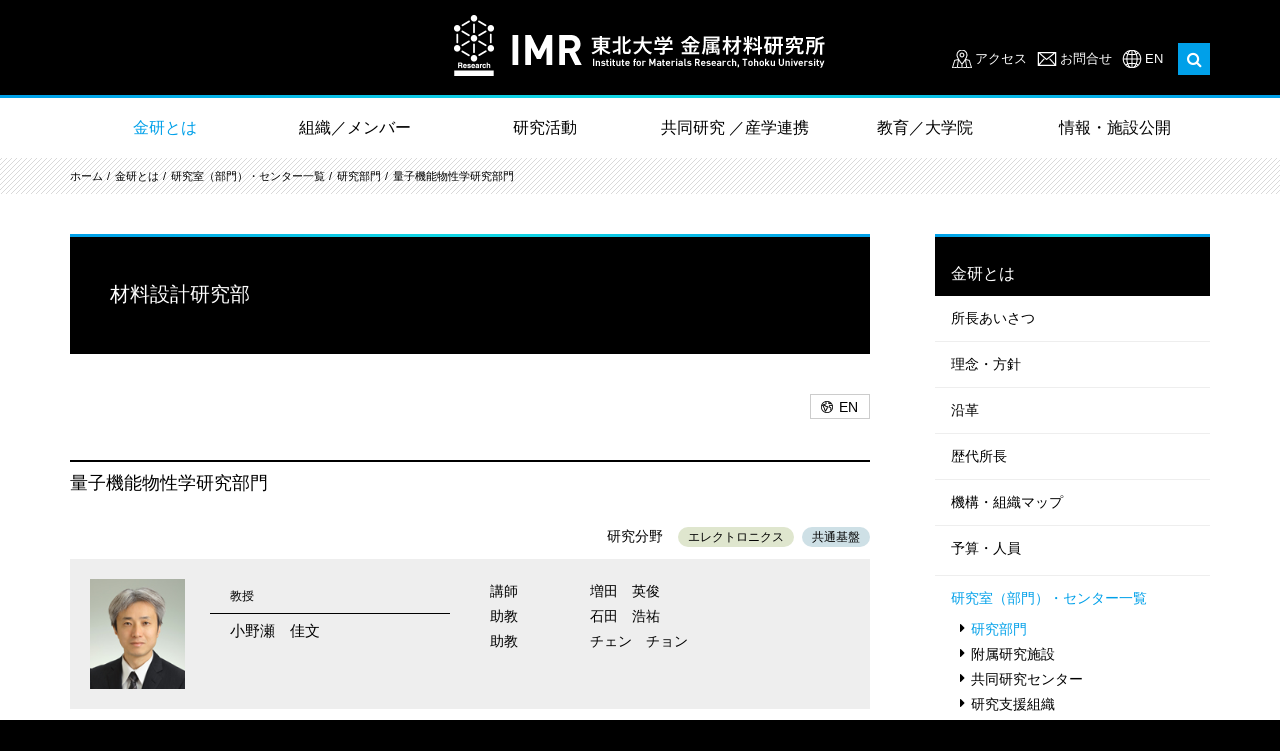

--- FILE ---
content_type: text/html; charset=utf-8
request_url: http://www.imr.tohoku.ac.jp/ja/about/divisions-and-centers/research-division/08.html
body_size: 101160
content:
<!DOCTYPE html>
<html lang="ja">
	<head>
		<!-- Global site tag (gtag.js) - Google Analytics -->
<script async src="https://www.googletagmanager.com/gtag/js?id=UA-35990331-1"></script>
<script>
  window.dataLayer = window.dataLayer || [];
  function gtag(){dataLayer.push(arguments);}
  gtag('js', new Date());

  gtag('config', 'UA-35990331-1');
</script>

		<meta charset="utf-8">
		<title> 量子機能物性学研究部門｜東北大学 金属材料研究所</title>
		<base href="http://www.imr.tohoku.ac.jp/">
		<meta http-equiv="X-UA-Compatible" content="IE=edge">
		<meta name="viewport" content="width=device-width, initial-scale=1">
		<meta property="og:url" content="https://www.imr.tohoku.ac.jp/ja/about/divisions-and-centers/research-division/08.html">
<meta property="og:type" content="article">
<meta property="og:title" content=" 量子機能物性学研究部門｜東北大学 金属材料研究所">
<meta property="og:description" content="">
<meta property="og:site_name" content="東北大学 金属材料研究所">

    <meta property="og:image" content="https://www.imr.tohoku.ac.jp/media/images/imr_ogp.jpg">
    <meta name="twitter:card" content="summary_large_image">


		<meta name="format-detection" content="telephone=no">
		<link href="css/normalize.css" type="text/css" rel="stylesheet">
<link rel="stylesheet" href="assets/font-awesome/css/font-awesome.min.css">
<link rel="stylesheet" href="assets/fancybox/jquery.fancybox.css">
<link href="https://fonts.googleapis.com/css?family=Open+Sans:400,700" rel="stylesheet">
<link href="css/common.css?20251030" type="text/css" rel="stylesheet">
<link href="css/lower.css?20251030" type="text/css" rel="stylesheet"><link href="css/research-division.css" type="text/css" rel="stylesheet">
		<script type="text/javascript" src="assets/jquery.js"></script>
<script type="text/javascript" src="assets/fancybox/jquery.fancybox.js"></script>
<script type="text/javascript" src="js/jquery.tile.min.js"></script>
<script type="text/javascript" src="js/jquery.pro.js"></script>
<script type="text/javascript" src="js/common.js?20251030"></script>
<script type="text/javascript">

	$(function(){
		  $(window).on('load resize', function() {
			var windowWidth = window.innerWidth;
			//PCのみ、隣の画像と比較し高さを揃える 
			if (windowWidth > 768) {
				var photoImg = $('div.comparison > div > div.photo-box');
				//1行２つで比較、画像の高さが低い方に、高さの付与
				for (var i = 0; i < photoImg.length; i += 2) {
					var row = photoImg.eq(i).add(photoImg.eq(i + 1));
					var max_height = 0;
					row.each(function() {
						if (max_height < $(this).height()) {
							max_height = $(this).height();
						}
					});
					row.height(max_height);
				}
			}
		});
	});

</script>
	</head>
	<body>
		<div id="wholewrapper">
			<header class="header header_re2024">
	<div class="header__inner">
		<div class="header__logo"><a href="./"><img src="media/images/header/logo.png" alt="IMR 東北大学 金属材料研究所"></a></div>
		<div class="header__subMenu">
			<div class="header__search">
				<ul class="header__link">
					<li class="access"><a href="ja/about/location.html" >アクセス</a></li>
					<li class="contact"><a href="ja/contact/">お問合せ</a></li>
					<li class="lang"><a href="en/">EN</a></li>
				</ul>
				<span class="searchForm">
					<form action="https://www.google.co.jp/search" target="_blank">
						<input type="text" name="q">
						<input type="hidden" name="domains" value="imr.tohoku.ac.jp">
						<input type="hidden" name="sitesearch" value="imr.tohoku.ac.jp">
						<input type="hidden" name="hl" value="ja">
					</form>
					<button id="searchButton"><i class="fa fa-search"></i></button>
				</span>
			</div>
			<div id="spButton" class="spButton"></div>
		</div>
	</div>
</header>
			<div id="gnavi" class="gnavi">
				<!--Qrt\Plugin\GlobalNavigation::loadPlugin--><ul class="depth1"><li class="type1 depth1 lm2 active first "><a href="ja/about/greeting.html"  class="dropdown-toggle" data-hover="dropdown" data-delay="0" data-close-others="false">金研とは</a></li><li class="type1 depth1 lm862   "><a href="ja/organization/"  class="dropdown-toggle" data-hover="dropdown" data-delay="0" data-close-others="false">組織／メンバー</a></li><li class="type1 depth1 lm3   "><a href="ja/research/representative-inventions/"  class="dropdown-toggle" data-hover="dropdown" data-delay="0" data-close-others="false">研究活動</a></li><li class="type1 depth1 lm4   "><a href="ja/collaborations/about/"  class="dropdown-toggle" data-hover="dropdown" data-delay="0" data-close-others="false">共同研究 ／産学連携</a></li><li class="type1 depth1 lm5   "><a href="ja/education/learn/"  class="dropdown-toggle" data-hover="dropdown" data-delay="0" data-close-others="false">教育／大学院</a></li><li class="type1 depth1 lm6  last "><a href="ja/public/events/"  class="dropdown-toggle" data-hover="dropdown" data-delay="0" data-close-others="false">情報・施設公開</a></li></ul><!--/Qrt\Plugin\GlobalNavigation::loadPlugin-->
				<div class="gnaviContents" id="gnaviContents">
					<div class="outer" id="outer">
						<!--Qrt\Plugin\GlobalNavigation::loadPlugin--><ul class="depth1"><li class="type3 depth1 lm37  first "><a href="ja/about/greeting.html" class="" >金研とは</a></li><li class="type2 depth1 lm12   "><a href="ja/about/greeting.html"  class="dropdown-toggle" data-hover="dropdown" data-delay="0" data-close-others="false">所長あいさつ</a></li><li class="type2 depth1 lm13   "><a href="ja/about/principle.html"  class="dropdown-toggle" data-hover="dropdown" data-delay="0" data-close-others="false">理念・方針</a></li><li class="type2 depth1 lm14   "><a href="ja/about/history.html"  class="dropdown-toggle" data-hover="dropdown" data-delay="0" data-close-others="false">沿革</a></li><li class="type2 depth1 lm680   "><a href="ja/about/successive_directors.html"  class="dropdown-toggle" data-hover="dropdown" data-delay="0" data-close-others="false">歴代所長</a></li><li class="type3 depth1 lm632   "><a href="ja/organization/map" class="" >機構・組織マップ</a></li><li class="type1 depth1 lm25   has_children"><a href="ja/about/personnel-budget/"  class="dropdown-toggle" data-hover="dropdown" data-delay="0" data-close-others="false">予算・人員</a><ul class="depth2"><li class="type2 depth2 lm894  first "><a href="ja/about/personnel-budget/2024.html" >2024年</a></li><li class="type2 depth2 lm839   "><a href="ja/about/personnel-budget/2023.html" >2023年</a></li><li class="type2 depth2 lm831   "><a href="ja/about/personnel-budget/2022.html" >2022年</a></li><li class="type2 depth2 lm739   "><a href="ja/about/personnel-budget/2021.html" >2021年</a></li><li class="type2 depth2 lm834   "><a href="ja/about/personnel-budget/2020.html" >2020年</a></li><li class="type2 depth2 lm664   "><a href="ja/about/personnel-budget/2019.html" >2019年</a></li><li class="type2 depth2 lm633   "><a href="ja/about/personnel-budget/2018.html" >2018年</a></li><li class="type2 depth2 lm613   "><a href="ja/about/personnel-budget/2017.html" >2017年</a></li><li class="type2 depth2 lm314   "><a href="ja/about/personnel-budget/2016.html" >2016年</a></li><li class="type2 depth2 lm309   "><a href="ja/about/personnel-budget/2015.html" >2015年</a></li><li class="type2 depth2 lm313   "><a href="ja/about/personnel-budget/2014.html" >2014年</a></li><li class="type2 depth2 lm315   "><a href="ja/about/personnel-budget/2013.html" >2013年</a></li><li class="type2 depth2 lm316   "><a href="ja/about/personnel-budget/2012.html" >2012年</a></li><li class="type2 depth2 lm317   "><a href="ja/about/personnel-budget/2011.html" >2011年</a></li><li class="type2 depth2 lm318   "><a href="ja/about/personnel-budget/2010.html" >2010年</a></li><li class="type2 depth2 lm319   "><a href="ja/about/personnel-budget/2009.html" >2009年</a></li><li class="type2 depth2 lm320   "><a href="ja/about/personnel-budget/2008.html" >2008年</a></li><li class="type2 depth2 lm321   "><a href="ja/about/personnel-budget/2007.html" >2007年</a></li><li class="type2 depth2 lm323   "><a href="ja/about/personnel-budget/2006.html" >2006年</a></li><li class="type2 depth2 lm942  last "><a href="ja/about/personnel-budget/index.html" >2025年</a></li></ul></li><li class="type1 depth1 lm16 active  has_children"><a href="ja/about/divisions-and-centers/"  class="dropdown-toggle" data-hover="dropdown" data-delay="0" data-close-others="false">研究室（部門）・センター一覧</a><ul class="depth2"><li class="type1 depth2 lm19 active first "><a href="ja/about/divisions-and-centers/#research-division" >研究部門</a></li><li class="type1 depth2 lm20   "><a href="ja/about/divisions-and-centers/#facilities" >附属研究施設</a></li><li class="type1 depth2 lm659   "><a href="ja/about/divisions-and-centers/#collaboration" >共同研究センター</a></li><li class="type1 depth2 lm22   "><a href="ja/about/divisions-and-centers/#service-divisions" >研究支援組織</a></li><li class="type1 depth2 lm23  last "><a href="ja/about/divisions-and-centers/#related" >関連組織</a></li></ul></li><li class="type2 depth1 lm26   "><a href="ja/about/location.html"  class="dropdown-toggle" data-hover="dropdown" data-delay="0" data-close-others="false">所在地（アクセス）</a></li><li class="type2 depth1 lm28   "><a href="ja/about/honors.html"  class="dropdown-toggle" data-hover="dropdown" data-delay="0" data-close-others="false">歴代受賞者</a></li><li class="type1 depth1 lm29   has_children"><a href="ja/about/international-collaborations/"  class="dropdown-toggle" data-hover="dropdown" data-delay="0" data-close-others="false">国際協力・拠点</a><ul class="depth2"><li class="type2 depth2 lm64  first "><a href="ja/about/international-collaborations/index.html" >学術交流協定締結校</a></li></ul></li><li class="type1 depth1 lm30   "><a href="ja/about/middle/"  class="dropdown-toggle" data-hover="dropdown" data-delay="0" data-close-others="false">中期目標中期計画</a></li><li class="type1 depth1 lm31   has_children"><a href="ja/about/donation/"  class="dropdown-toggle" data-hover="dropdown" data-delay="0" data-close-others="false">ご支援のお願い</a><ul class="depth2"><li class="type1 depth2 lm622  first "><a href="ja/about/donation/about/" >基金について</a></li><li class="type1 depth2 lm623   "><a href="ja/about/donation/utilize/" >基金の用途</a></li><li class="type1 depth2 lm931   "><a href="ja/about/donation/voices/" >感謝の声</a></li><li class="type1 depth2 lm624   "><a href="ja/about/donation/howto/" >ご寄附の方法</a></li><li class="type1 depth2 lm625   "><a href="ja/about/donation/privilege/" >ご寄附へのお礼</a></li><li class="type1 depth2 lm627   "><a href="ja/about/donation/deduction/" >税控除について</a></li><li class="type1 depth2 lm630   "><a href="ja/about/donation/contact/" >お問い合わせ</a></li><li class="type1 depth2 lm682   "><a href="ja/about/donation/donator/" >寄附者芳名帳</a></li><li class="type1 depth2 lm938  last "><a href="ja/about/donation/topics/" >寄附に関するトピックス</a></li></ul></li><li class="type3 depth1 lm640  last "><a href="http://web.imr.tohoku.ac.jp/~danjyo/" class="external" target="_blank">男女共同参画について</a></li></ul><!--/Qrt\Plugin\GlobalNavigation::loadPlugin-->
						<!--Qrt\Plugin\GlobalNavigation::loadPlugin--><ul class="depth1"><li class="type3 depth1 lm863  first "><a href="ja/organization/map/" class="" >組織／メンバー</a></li><li class="type1 depth1 lm170   "><a href="ja/organization/researchers/"  class="dropdown-toggle" data-hover="dropdown" data-delay="0" data-close-others="false">研究者一覧</a></li><li class="type3 depth1 lm865   "><a href="ja/about/divisions-and-centers/#research-division" class="" >研究室（部門）</a></li><li class="type3 depth1 lm866   "><a href="ja/about/divisions-and-centers/#facilities" class="" >附属研究施設・共同研究センター</a></li><li class="type3 depth1 lm867   "><a href="ja/about/divisions-and-centers/#service-divisions" class="" >研究支援組織・関連組織</a></li><li class="type1 depth1 lm15   has_children"><a href="ja/organization/map/"  class="dropdown-toggle" data-hover="dropdown" data-delay="0" data-close-others="false">機構・組織マップ</a><ul class="depth2"><li class="type2 depth2 lm60  first "><a href="ja/organization/map/index.html" >機構マップ</a></li><li class="type2 depth2 lm17   "><a href="ja/organization/map/committee.html" >運営・委員会組織</a></li><li class="type2 depth2 lm18  last "><a href="ja/organization/map/administrative-office.html" >事務組織</a></li></ul></li><li class="type2 depth1 lm24  last "><a href="ja/organization/committee.html"  class="dropdown-toggle" data-hover="dropdown" data-delay="0" data-close-others="false">運営・委員会</a></li></ul><!--/Qrt\Plugin\GlobalNavigation::loadPlugin-->
						<!--Qrt\Plugin\GlobalNavigation::loadPlugin--><ul class="depth1"><li class="type3 depth1 lm38  first "><a href="ja/research/" class="" >研究活動</a></li><li class="type3 depth1 lm32   "><a href="ja/news/results/" class="" >最新の研究活動一覧</a></li><li class="type1 depth1 lm33   "><a href="ja/research/representative-inventions/"  class="dropdown-toggle" data-hover="dropdown" data-delay="0" data-close-others="false">代表的な研究成果　</a></li><li class="type1 depth1 lm27   "><a href="ja/research/achievements/"  class="dropdown-toggle" data-hover="dropdown" data-delay="0" data-close-others="false">研究業績</a></li><li class="type1 depth1 lm34   "><a href="ja/research/research-areas/"  class="dropdown-toggle" data-hover="dropdown" data-delay="0" data-close-others="false">金研の研究分野</a></li><li class="type3 depth1 lm172   "><a href="ja/public/publications/krh/" class="" >リサーチハイライト</a></li><li class="type1 depth1 lm174   "><a href="ja/research/projects/"  class="dropdown-toggle" data-hover="dropdown" data-delay="0" data-close-others="false">大型プロジェクト</a></li><li class="type1 depth1 lm175   "><a href="ja/research/reports/"  class="dropdown-toggle" data-hover="dropdown" data-delay="0" data-close-others="false">共同利用・共同研究報告書等</a></li><li class="type1 depth1 lm589   has_children"><a href="ja/research/fair/"  class="dropdown-toggle" data-hover="dropdown" data-delay="0" data-close-others="false">公正な研究活動推進</a><ul class="depth2"><li class="type1 depth2 lm720  first "><a href="ja/research/fair/research-prevention/" >研究不正の防止</a></li><li class="type1 depth2 lm721   "><a href="ja/research/fair/proper-use/" >研究費の適正使用</a></li><li class="type1 depth2 lm722   "><a href="ja/research/fair/conflict-of-interest/" >利益相反マネジメント</a></li><li class="type1 depth2 lm723   "><a href="ja/research/fair/export-control/" >安全保障輸出管理</a></li><li class="type1 depth2 lm724   "><a href="ja/research/fair/no-harassment/" >ハラスメント予防・防止</a></li><li class="type1 depth2 lm725  last "><a href="http://soudan-hp.imr.tohoku.ac.jp/" >学生・教職員相談支援室</a></li></ul></li><li class="type3 depth1 lm738   "><a href="http://soudan-hp.imr.tohoku.ac.jp/" class="external" target="_blank">学生・教職員相談支援室</a></li><li class="type3 depth1 lm855   "><a href="http://www.imr.tohoku.ac.jp/kouenkai/" class="external" target="_blank">金研講演会（年2開催）</a></li><li class="type1 depth1 lm943  last "><a href="ja/research/ccrc/"  class="dropdown-toggle" data-hover="dropdown" data-delay="0" data-close-others="false">共創研究所</a></li></ul><!--/Qrt\Plugin\GlobalNavigation::loadPlugin-->
						<!--Qrt\Plugin\GlobalNavigation::loadPlugin--><ul class="depth1"><li class="type3 depth1 lm39  first "><a href="ja/collaborations/about/" class="" >共同研究 / 産学連携</a></li><li class="type1 depth1 lm198   has_children"><a href="ja/collaborations/about/"  class="dropdown-toggle" data-hover="dropdown" data-delay="0" data-close-others="false">金研の共同利用拠点（GIMRT）／産学連携について</a><ul class="depth2"><li class="type3 depth2 lm221  first "><a href="ja/research/reports/" class="" >共同利用・共同研究報告書等</a></li></ul></li><li class="type3 depth1 lm666   "><a href="http://gimrt.www.imr.tohoku.ac.jp/" class="external" target="_blank">GIMRTウェブサイト</a></li><li class="type3 depth1 lm219   "><a href="https://gimrt.appli.imr.tohoku.ac.jp/" class="external" target="_blank">GIMRT 課題申請ウェブサイト</a></li><li class="type3 depth1 lm891   "><a href="https://ikh.imr.tohoku.ac.jp/" class="external" target="_blank">新知創造学際ハブ</a></li><li class="type1 depth1 lm220   has_children"><a href="ja/collaborations/industry-academia-cooperation/"  class="dropdown-toggle" data-hover="dropdown" data-delay="0" data-close-others="false">産学連携活動</a><ul class="depth2"><li class="type1 depth2 lm599  first "><a href="ja/collaborations/industry-academia-cooperation/form-list/" >金研の技術相談窓口</a></li><li class="type1 depth2 lm214   "><a href="ja/collaborations/industry-academia-cooperation/technical_consultation/" >技術相談フォーム</a></li><li class="type1 depth2 lm567   "><a href="ja/collaborations/industry-academia-cooperation/application/" >共同研究・技術指導等の種類と申込</a></li><li class="type3 depth2 lm247   "><a href="ja/collaborations/tec-support/" class="" >共用利用機器・技術支援組織</a></li><li class="type1 depth2 lm248   "><a href="ja/collaborations/industry-academia-cooperation/cooperation-center/" >附属産学官広域連携センターの活動</a></li><li class="type1 depth2 lm643   "><a href="ja/collaborations/industry-academia-cooperation/example/" >代表的実用化事例</a></li><li class="type1 depth2 lm568   "><a href="ja/collaborations/industry-academia-cooperation/n-collabo/" >民間企業との共同利用・共同研究数</a></li><li class="type1 depth2 lm249  last "><a href="ja/collaborations/industry-academia-cooperation/summer-school/" >夏期講習会</a></li></ul></li><li class="type2 depth1 lm246   "><a href="ja/collaborations/tec-support.html"  class="dropdown-toggle" data-hover="dropdown" data-delay="0" data-close-others="false">共用利用機器・技術支援組織一覧</a></li><li class="type3 depth1 lm250   "><a href="https://sites.google.com/tohoku.ac.jp/imr-kakikousyu/" class="external" target="_blank">夏期講習会ウェブサイト</a></li><li class="type3 depth1 lm252  last "><a href="http://www.icc-imr.imr.tohoku.ac.jp/" class="external" target="_blank">国際交流活動（ICC-IMRウェブサイト）</a></li></ul><!--/Qrt\Plugin\GlobalNavigation::loadPlugin-->
						<!--Qrt\Plugin\GlobalNavigation::loadPlugin--><ul class="depth1"><li class="type3 depth1 lm40  first "><a href="ja/education/" class="" >教育／大学院</a></li><li class="type2 depth1 lm376   "><a href="ja/education/message.html"  class="dropdown-toggle" data-hover="dropdown" data-delay="0" data-close-others="false">所長メッセージ</a></li><li class="type3 depth1 lm719   "><a href="http://www.imr.tohoku.ac.jp/discover/" class="external" target="_blank">学生向けサイト「金研で学ぶ」</a></li><li class="type3 depth1 lm377   "><a href="http://www.imr.tohoku.ac.jp/discover/courses/" class="external" target="_blank">大学院生・研究生として金研で学ぶには</a></li><li class="type1 depth1 lm241   "><a href="ja/education/collabrative-courses/"  class="dropdown-toggle" data-hover="dropdown" data-delay="0" data-close-others="false">協力講座一覧</a></li><li class="type1 depth1 lm242   "><a href="ja/education/accept/"  class="dropdown-toggle" data-hover="dropdown" data-delay="0" data-close-others="false">学生数・就職情報</a></li><li class="type1 depth1 lm569   has_children"><a href="ja/education/s-awards/"  class="dropdown-toggle" data-hover="dropdown" data-delay="0" data-close-others="false">学生の受賞</a><ul class="depth2"><li class="type4 depth2 "><a href="ja/education/s-awards/2026/">2026年</a></li>
<li class="type4 depth2 "><a href="ja/education/s-awards/2025/">2025年</a></li>
<li class="type4 depth2 "><a href="ja/education/s-awards/2024/">2024年</a></li>
<li class="type4 depth2 "><a href="ja/education/s-awards/2023/">2023年</a></li>
<li class="type4 depth2 "><a href="ja/education/s-awards/2022/">2022年</a></li>
<li class="type4 depth2 "><a href="ja/education/s-awards/2021/">2021年</a></li>
<li class="type4 depth2 "><a href="ja/education/s-awards/2020/">2020年</a></li>
<li class="type4 depth2 "><a href="ja/education/s-awards/2019/">2019年</a></li>
<li class="type4 depth2 "><a href="ja/education/s-awards/2018/">2018年</a></li>
<li class="type4 depth2 "><a href="ja/education/s-awards/2017/">2017年</a></li>
<li class="type4 depth2 "><a href="ja/education/s-awards/2016/">2016年</a></li>
<li class="type4 depth2 "><a href="ja/education/s-awards/2015/">2015年</a></li>
<li class="type4 depth2 "><a href="ja/education/s-awards/2014/">2014年</a></li>
<li class="type4 depth2 "><a href="ja/education/s-awards/2013/">2013年</a></li>
<li class="type4 depth2 "><a href="ja/education/s-awards/2012/">2012年</a></li>
<li class="type4 depth2 "><a href="ja/education/s-awards/2011/">2011年</a></li>
<li class="type4 depth2 "><a href="ja/education/s-awards/2010/">2010年</a></li>
<li class="type4 depth2 "><a href="ja/education/s-awards/2009/">2009年</a></li>
<li class="type4 depth2 "><a href="ja/education/s-awards/2008/">2008年</a></li>
<li class="type4 depth2 "><a href="ja/education/s-awards/2007/">2007年</a></li>
<li class="type4 depth2 "><a href="ja/education/s-awards/2006/">2006年</a></li>
<li class="type4 depth2 "><a href="ja/education/s-awards/2005/">2005年</a></li>
<li class="type4 depth2 "><a href="ja/education/s-awards/2004/">2004年</a></li>
<li class="type4 depth2 "><a href="ja/education/s-awards/2003/">2003年</a></li></ul></li><li class="type1 depth1 lm245   "><a href="ja/education/financial-support/"  class="dropdown-toggle" data-hover="dropdown" data-delay="0" data-close-others="false">奨学金・RA情報</a></li><li class="type3 depth1 lm565   "><a href="researcher_interview/" class="" >金研研究者インタビュー「つとめてやむな」</a></li><li class="type3 depth1 lm621   "><a href="http://www.imr.tohoku.ac.jp/talk-talk/" class="external" target="_blank">学生インタビュー「学生が語る！金研の研究生活」</a></li><li class="type3 depth1 lm849  last "><a href="media/files/public/publications/students/imrstudents2025web.pdf" class="" >学生向け広報誌｜IMR News for Students</a></li></ul><!--/Qrt\Plugin\GlobalNavigation::loadPlugin-->
						<!--Qrt\Plugin\GlobalNavigation::loadPlugin--><ul class="depth1"><li class="type3 depth1 lm861  first "><a href="ja/public/" class="" >情報・施設公開</a></li><li class="type1 depth1 lm83   has_children"><a href="ja/public/publications/"  class="dropdown-toggle" data-hover="dropdown" data-delay="0" data-close-others="false">刊行物一覧</a><ul class="depth2"><li class="type1 depth2 lm200  first "><a href="ja/public/publications/imr-news/" >IMRニュース</a></li><li class="type1 depth2 lm856   "><a href="ja/public/publications/plus/" >KINKEN plus</a></li><li class="type1 depth2 lm201   "><a href="ja/public/publications/krh/" >KINKEN Research Highlights</a></li><li class="type1 depth2 lm282   "><a href="ja/public/publications/kinken-pamphlet/" >金研パンフレット</a></li><li class="type3 depth2 lm675   "><a href="http://www.imr.tohoku.ac.jp/media/files/public/publications/special/ondo2018.pdf" class="external" target="_blank">温度でのぞく材料の世界</a></li><li class="type1 depth2 lm283   "><a href="ja/public/publications/center-pamphlet/" >金研概要・附属センターパンフレット</a></li><li class="type1 depth2 lm284   "><a href="ja/public/publications/pub/" >書籍</a></li><li class="type1 depth2 lm848   "><a href="ja/public/publications/manga/" >どんな研究しているの？まんがで紹介</a></li><li class="type3 depth2 lm936   "><a href="https://www.imr.tohoku.ac.jp/media/files/public/publications//kosen/kosen2025.pdf" class="external" target="_blank">KINKEN 高専生専用新聞（全国版）</a></li><li class="type3 depth2 lm937   "><a href="https://www.imr.tohoku.ac.jp/media/files/public/publications//kosen/sendaikosen2025.pdf" class="external" target="_blank"> KINKEN 仙台高専生専用新聞 2025</a></li><li class="type1 depth2 lm877   "><a href="ja/public/publications/memorialexhibitionroomleaflet/" >資料展示室リーフレット</a></li><li class="type1 depth2 lm873   "><a href="ja/public/publications/honda/" >本多光太郎　5つの顔を持つ男</a></li><li class="type1 depth2 lm285   "><a href="ja/public/publications/fukkou/" >震災復興レポート</a></li><li class="type1 depth2 lm857  last "><a href="ja/public/publications/anniversary/" >周年記念誌</a></li></ul></li><li class="type1 depth1 lm141   has_children"><a href="ja/public/lab_tour/"  class="dropdown-toggle" data-hover="dropdown" data-delay="0" data-close-others="false">施設見学</a><ul class="depth2"><li class="type2 depth2 lm296  first "><a href="ja/public/lab_tour/tour_exhibit.html" >常設展示見学</a></li><li class="type2 depth2 lm297  last "><a href="ja/public/lab_tour/tour_guide.html" >研究所見学</a></li></ul></li><li class="type1 depth1 lm142   "><a href="ja/public/memorial-hall/"  class="dropdown-toggle" data-hover="dropdown" data-delay="0" data-close-others="false">本多記念館・資料展示室・記念室</a></li><li class="type1 depth1 lm144   "><a href="ja/public/document/"  class="dropdown-toggle" data-hover="dropdown" data-delay="0" data-close-others="false">資料提供・取材申請</a></li><li class="type1 depth1 lm143   "><a href="ja/public/library/"  class="dropdown-toggle" data-hover="dropdown" data-delay="0" data-close-others="false">金研図書室</a></li><li class="type1 depth1 lm299   has_children"><a href="ja/public/archive/kinken_story.html"  class="dropdown-toggle" data-hover="dropdown" data-delay="0" data-close-others="false">金研物語アーカイブ</a><ul class="depth2"><li class="type2 depth2 lm300  first "><a href="ja/public/archive/kinken_story.html" >金研物語</a></li><li class="type3 depth2 lm301   "><a href="http://www.imr.tohoku.ac.jp/ge/public/archive/exhibitions01.html" class="external" target="_blank">企画展「東北大学における金属・材料研究」</a></li><li class="type3 depth2 lm302   "><a href="http://www.museum.tohoku.ac.jp/past_kikaku/material%20research/top.htm" class="external" target="_blank">企画展　東北大学総合学術博物館のすべてⅢ「東北マテリアル・リサーチ」</a></li><li class="type3 depth2 lm303   "><a href="ja/public/archive/120th_lecture.pdf" class="" >第120回金研講演会記念カレンダー</a></li><li class="type2 depth2 lm304  last "><a href="ja/public/archive/photo.html" >金研のある風景</a></li></ul></li><li class="type1 depth1 lm84   "><a href="ja/public/movie/"  class="dropdown-toggle" data-hover="dropdown" data-delay="0" data-close-others="false">動画コンテンツ</a></li><li class="type3 depth1 lm286   "><a href="researcher_interview/" class="" >研究者インタビュー つとめてやむな</a></li><li class="type3 depth1 lm852   "><a href="https://www.imr.tohoku.ac.jp/kids/openhouse/" class="external" target="_blank">きんけん一般公開（隔年開催）</a></li><li class="type3 depth1 lm854   "><a href="http://www.imr.tohoku.ac.jp/kouenkai/" class="external" target="_blank">金研講演会（年2開催）</a></li><li class="type3 depth1 lm150   "><a href="http://web.bureau.tohoku.ac.jp/kokai/" class="external" target="_blank">東北大学情報公開室Webサイト</a></li><li class="type3 depth1 lm147  last "><a href="http://web.imr.tohoku.ac.jp/~pro/inside/index.html" class="external" target="_blank">各種広報マニュアル（所内限定）</a></li></ul><!--/Qrt\Plugin\GlobalNavigation::loadPlugin-->
					</div>
				</div>
			</div>
			<div id="breadcrumb" class="breadcrumb"><ul class="pankuzu "><li class="home"><a href="./">HOME</a></li>
<li class=""><a href="./">ja</a></li>
<li class=""><a href="ja/about/greeting.html">金研とは</a></li>
<li class=""><a href="ja/about/divisions-and-centers/">研究室（部門）・センター一覧</a></li>
<li class=""><a href="ja/about/divisions-and-centers/#research-division">研究部門</a></li>
<li class=""><a class="last">量子機能物性学研究部門</a></li></ul></div>
			<div id="main" class="main">
				<div class="contentsWrapper">
					<div id="contents" class="contents">
						<h1>材料設計研究部</h1>
						<div class="buttonLang"><a href="en/about/divisions-and-centers/research-division/08.html">EN</a></div>
						<h2>量子機能物性学研究部門</h2>

<ul class="tagList">
	<li class="tag1"><a href="ja/research/research-areas/#list-electronics">エレクトロニクス</a></li>
	<li class="tag2"><a href="ja/research/research-areas/#list-common">共通基盤</a></li>
</ul>

<div class="composition">
	<div class="row ver0">
		<div class="col1">
			<div class="boss line">
				<div class="photo">
					<img alt="小野瀬佳文 写真" src="media/images/about/divisions-and-centers/research-division/08/photo.jpg" style="width: 95px; height: 110px;" />
				</div>

				<h4 class="title"><span class="position">教授</span><span class="name">小野瀬　佳文</span></h4>
			</div>
		</div>

		<div class="col2">
			<ul class="member"><!--<li><span class="position">准教授</span> <span class="name">新居　陽一</span></li>-->
				<li><span class="position">講師</span> <span class="name">増田　英俊</span></li>
				<li><span class="position">助教</span> <span class="name">石田　浩祐</span></li>
				<li><span class="position">助教</span> <span class="name">チェン　チョン</span></li>
			</ul>
		</div>
	</div>
</div>

<h3 class="noborder">スピンが創る物質機能</h3>

<article>
<p>　スピンが平行に整列している強磁性体は工業用磁石や磁気記録媒体などで広く活用されていますが、近年の研究によって明らかになったことはスピンが特別な配列を示したり結晶構造が特別な対称性を有していたりすると、より非自明な現象や高度な機能を発現する場合があるということです。</p>

<p>　例えば、スピンが面内で回転するようならせん磁気構造を有している場合には電気双極子が整列した強誘電体となります。このような磁性誘起の強誘電体は、その強い電気と磁気の結合により新奇な電磁気応答や光学応答を示します。また、スピンが渦状に配列したスキルミオンでは、トポロジーの効果により電子が実効的な磁場を感じ自発的なホール効果を起こします。本部門では、このように磁性体における特殊な磁気構造や結晶構造によって生み出される機能や、そのような機能を発現する物質を調べています。</p>
</article>

<div class="keywords ">
	スピン、対称性、トポロジー
</div>

<div class="figure border comparison">
	<div>
		<div class="photo-box">
			<a class="fancybox" href="media/images/about/divisions-and-centers/research-division/08/img_01.jpg"><img alt="コニカル磁気構造体におけるマイクロ波の非相反性" src="media/images/about/divisions-and-centers/research-division/08/img_01.jpg" /></a>
		</div>

		<div class="caption">
			<p>コニカル磁気構造体におけるマイクロ波の非相反性（伝搬方向の正負による透過強度の違い）</p>

			<p>[Nautre Communications 8, 15252 (2017)]</p>
		</div>
	</div>

	<div>
		<div class="photo-box">
			<img alt="マルチフェロイクスBiFeO3における表面弾性波発生(Physical Review Applied 9, 034034 (2018))" src="media/images/about/divisions-and-centers/research-division/08/img_02.jpg" />
		</div>

		<div class="caption">
			<p>マルチフェロイクスBiFeO<sub>3</sub>における表面弾性波発生[Physical Review Applied 9, 034034 (2018)]</p>
		</div>
	</div>
</div>

<ul class="url">
	<li><a href="https://onoselab.imr.tohoku.ac.jp/" target="_blank">小野瀬研究室ウェブサイト</a></li>
	<li><a href="https://www.phys.tohoku.ac.jp/" target="_blank">理学研究科物理学専攻</a></li>
</ul>
</div>
					<div id="sidemenu" class="sidemenu"><!--Qrt\Plugin\LocalNavigation::loadPlugin--><h2 class="top_title"><a href="ja/about/greeting.html">金研とは</a></h2><ul class="depth1"><li class="type3 depth1 lm37  first "><a href="ja/about/greeting.html" class="" >金研とは</a></li><li class="type2 depth1 lm12   "><a href="ja/about/greeting.html"  class="dropdown-toggle" data-hover="dropdown" data-delay="0" data-close-others="false">所長あいさつ</a></li><li class="type2 depth1 lm13   "><a href="ja/about/principle.html"  class="dropdown-toggle" data-hover="dropdown" data-delay="0" data-close-others="false">理念・方針</a></li><li class="type2 depth1 lm14   "><a href="ja/about/history.html"  class="dropdown-toggle" data-hover="dropdown" data-delay="0" data-close-others="false">沿革</a></li><li class="type2 depth1 lm680   "><a href="ja/about/successive_directors.html"  class="dropdown-toggle" data-hover="dropdown" data-delay="0" data-close-others="false">歴代所長</a></li><li class="type3 depth1 lm632   "><a href="ja/organization/map" class="" >機構・組織マップ</a></li><li class="type1 depth1 lm25   has_children"><a href="ja/about/personnel-budget/"  class="dropdown-toggle" data-hover="dropdown" data-delay="0" data-close-others="false">予算・人員</a><ul class="depth2"><li class="type2 depth2 lm894  first "><a href="ja/about/personnel-budget/2024.html" >2024年</a></li><li class="type2 depth2 lm839   "><a href="ja/about/personnel-budget/2023.html" >2023年</a></li><li class="type2 depth2 lm831   "><a href="ja/about/personnel-budget/2022.html" >2022年</a></li><li class="type2 depth2 lm739   "><a href="ja/about/personnel-budget/2021.html" >2021年</a></li><li class="type2 depth2 lm834   "><a href="ja/about/personnel-budget/2020.html" >2020年</a></li><li class="type2 depth2 lm664   "><a href="ja/about/personnel-budget/2019.html" >2019年</a></li><li class="type2 depth2 lm633   "><a href="ja/about/personnel-budget/2018.html" >2018年</a></li><li class="type2 depth2 lm613   "><a href="ja/about/personnel-budget/2017.html" >2017年</a></li><li class="type2 depth2 lm314   "><a href="ja/about/personnel-budget/2016.html" >2016年</a></li><li class="type2 depth2 lm309   "><a href="ja/about/personnel-budget/2015.html" >2015年</a></li><li class="type2 depth2 lm313   "><a href="ja/about/personnel-budget/2014.html" >2014年</a></li><li class="type2 depth2 lm315   "><a href="ja/about/personnel-budget/2013.html" >2013年</a></li><li class="type2 depth2 lm316   "><a href="ja/about/personnel-budget/2012.html" >2012年</a></li><li class="type2 depth2 lm317   "><a href="ja/about/personnel-budget/2011.html" >2011年</a></li><li class="type2 depth2 lm318   "><a href="ja/about/personnel-budget/2010.html" >2010年</a></li><li class="type2 depth2 lm319   "><a href="ja/about/personnel-budget/2009.html" >2009年</a></li><li class="type2 depth2 lm320   "><a href="ja/about/personnel-budget/2008.html" >2008年</a></li><li class="type2 depth2 lm321   "><a href="ja/about/personnel-budget/2007.html" >2007年</a></li><li class="type2 depth2 lm323   "><a href="ja/about/personnel-budget/2006.html" >2006年</a></li><li class="type2 depth2 lm942  last "><a href="ja/about/personnel-budget/index.html" >2025年</a></li></ul></li><li class="type1 depth1 lm16 active  has_children"><a href="ja/about/divisions-and-centers/"  class="dropdown-toggle" data-hover="dropdown" data-delay="0" data-close-others="false">研究室（部門）・センター一覧</a><ul class="depth2"><li class="type1 depth2 lm19 active first has_children"><a href="ja/about/divisions-and-centers/#research-division" >研究部門</a><ul class="depth3"><li class="type2 depth3 lm51  first "><a href="ja/about/divisions-and-centers/research-division/01.html" >金属物性論研究部門</a></li><li class="type2 depth3 lm67   "><a href="ja/about/divisions-and-centers/research-division/02.html" >結晶物理学研究部門</a></li><li class="type2 depth3 lm68   "><a href="ja/about/divisions-and-centers/research-division/03.html" >磁気物理学研究部門</a></li><li class="type2 depth3 lm350   "><a href="ja/about/divisions-and-centers/research-division/05.html" >低温物理学研究部門</a></li><li class="type2 depth3 lm364   "><a href="ja/about/divisions-and-centers/research-division/06.html" >低温電子物性学研究部門</a></li><li class="type2 depth3 lm370   "><a href="ja/about/divisions-and-centers/research-division/07.html" > 量子ビーム金属物理学研究部門</a></li><li class="type2 depth3 lm322 active  "><a href="ja/about/divisions-and-centers/research-division/08.html" >量子機能物性学研究部門</a></li><li class="type2 depth3 lm374   "><a href="ja/about/divisions-and-centers/research-division/09.html" > 金属組織制御学研究部門</a></li><li class="type2 depth3 lm391   "><a href="ja/about/divisions-and-centers/research-division/10.html" > 計算材料学研究部門</a></li><li class="type2 depth3 lm393   "><a href="ja/about/divisions-and-centers/research-division/11.html" >材料照射工学研究部門</a></li><li class="type2 depth3 lm396   "><a href="ja/about/divisions-and-centers/research-division/12.html" >耐環境材料学研究部門</a></li><li class="type2 depth3 lm407   "><a href="ja/about/divisions-and-centers/research-division/13.html" > 原子力材料工学研究部門</a></li><li class="type2 depth3 lm410   "><a href="ja/about/divisions-and-centers/research-division/14.html" > 先端結晶工学研究部門</a></li><li class="type2 depth3 lm417   "><a href="ja/about/divisions-and-centers/research-division/16.html" >構造制御機能材料学研究部門</a></li><li class="type2 depth3 lm438   "><a href="ja/about/divisions-and-centers/research-division/17.html" > 錯体物性化学研究部門</a></li><li class="type2 depth3 lm442   "><a href="ja/about/divisions-and-centers/research-division/18.html" >非平衡物質工学研究部門</a></li><li class="type2 depth3 lm443   "><a href="ja/about/divisions-and-centers/research-division/19.html" >磁性材料学研究部門</a></li><li class="type2 depth3 lm379   "><a href="ja/about/divisions-and-centers/research-division/21.html" >水素機能材料工学研究部門</a></li><li class="type2 depth3 lm384   "><a href="ja/about/divisions-and-centers/research-division/23.html" >複合機能材料学研究部門</a></li><li class="type2 depth3 lm446   "><a href="ja/about/divisions-and-centers/research-division/24.html" >加工プロセス工学研究部門</a></li><li class="type2 depth3 lm449   "><a href="ja/about/divisions-and-centers/research-division/25.html" >アクチノイド物質科学研究部門</a></li><li class="type2 depth3 lm452   "><a href="ja/about/divisions-and-centers/research-division/27.html" >分析科学研究部門</a></li><li class="type2 depth3 lm456   "><a href="ja/about/divisions-and-centers/research-division/29.html" >国際・産学連携インヴァースイノベーション材料創出プロジェクト</a></li><li class="type2 depth3 lm460   "><a href="ja/about/divisions-and-centers/research-division/30.html" >計算物質科学人材育成コンソーシアム</a></li><li class="type2 depth3 lm661  last "><a href="ja/about/divisions-and-centers/research-division/33.html" >先端・萌芽研究部門</a></li></ul></li><li class="type1 depth2 lm20   has_children"><a href="ja/about/divisions-and-centers/#facilities" >附属研究施設</a><ul class="depth3"><li class="type2 depth3 lm461  first "><a href="ja/about/divisions-and-centers/facilities/01.html" >量子エネルギー材料科学国際研究センター</a></li><li class="type2 depth3 lm468   "><a href="ja/about/divisions-and-centers/facilities/02.html" >新素材共同研究開発センター</a></li><li class="type2 depth3 lm475   "><a href="ja/about/divisions-and-centers/facilities/03.html" >附属強磁場超伝導材料研究センター</a></li><li class="type2 depth3 lm388   "><a href="ja/about/divisions-and-centers/facilities/04.html" >附属産学官広域連携センター</a></li><li class="type2 depth3 lm403  last "><a href="ja/about/divisions-and-centers/facilities/05.html" >先端エネルギー材料理工共創研究センター</a></li></ul></li><li class="type1 depth2 lm659   has_children"><a href="ja/about/divisions-and-centers/#collaboration" >共同研究センター</a><ul class="depth3"><li class="type2 depth3 lm389  first "><a href="ja/about/divisions-and-centers/collaboration/06.html" >計算材料学センター</a></li><li class="type2 depth3 lm405   "><a href="ja/about/divisions-and-centers/collaboration/07.html" >国際共同研究センター（ICC-IMR)</a></li><li class="type2 depth3 lm899   "><a href="ja/about/divisions-and-centers/collaboration/09.html" >量子ビーム利用物質材料研究センター</a></li><li class="type2 depth3 lm944  last "><a href="ja/about/divisions-and-centers/collaboration/10.html" >研究支援センター</a></li></ul></li><li class="type1 depth2 lm22   has_children"><a href="ja/about/divisions-and-centers/#service-divisions" >研究支援組織</a><ul class="depth3"><li class="type2 depth3 lm422  first "><a href="ja/about/divisions-and-centers/service-divisions/01.html" >低温物質科学実験室</a></li><li class="type2 depth3 lm473   "><a href="ja/about/divisions-and-centers/service-divisions/02.html" >アルファ放射体実験室</a></li><li class="type2 depth3 lm423   "><a href="ja/about/divisions-and-centers/service-divisions/03.html" >材料分析研究コア</a></li><li class="type2 depth3 lm426   "><a href="ja/about/divisions-and-centers/service-divisions/04.html" >情報企画室広報班</a></li><li class="type2 depth3 lm428   "><a href="ja/about/divisions-and-centers/service-divisions/05.html" >情報企画室評価情報班</a></li><li class="type2 depth3 lm439   "><a href="ja/about/divisions-and-centers/service-divisions/10.html" >情報企画室 ネットワーク班</a></li><li class="type2 depth3 lm432   "><a href="ja/about/divisions-and-centers/service-divisions/07.html" >図書室</a></li><li class="type2 depth3 lm435   "><a href="ja/about/divisions-and-centers/service-divisions/08.html" >学生・教職員相談支援室</a></li><li class="type2 depth3 lm430   "><a href="ja/about/divisions-and-centers/service-divisions/06.html" >安全衛生管理室</a></li><li class="type2 depth3 lm436   "><a href="ja/about/divisions-and-centers/service-divisions/09.html" >テクニカルセンター</a></li><li class="type2 depth3 lm897  last "><a href="ja/about/divisions-and-centers/service-divisions/11.html" >新知創造学際領域形成推進室</a></li></ul></li><li class="type1 depth2 lm23  last "><a href="ja/about/divisions-and-centers/#related" >関連組織</a></li></ul></li><li class="type2 depth1 lm26   "><a href="ja/about/location.html"  class="dropdown-toggle" data-hover="dropdown" data-delay="0" data-close-others="false">所在地（アクセス）</a></li><li class="type2 depth1 lm28   "><a href="ja/about/honors.html"  class="dropdown-toggle" data-hover="dropdown" data-delay="0" data-close-others="false">歴代受賞者</a></li><li class="type1 depth1 lm29   has_children"><a href="ja/about/international-collaborations/"  class="dropdown-toggle" data-hover="dropdown" data-delay="0" data-close-others="false">国際協力・拠点</a><ul class="depth2"><li class="type2 depth2 lm64  first "><a href="ja/about/international-collaborations/index.html" >学術交流協定締結校</a></li></ul></li><li class="type1 depth1 lm30   "><a href="ja/about/middle/"  class="dropdown-toggle" data-hover="dropdown" data-delay="0" data-close-others="false">中期目標中期計画</a></li><li class="type1 depth1 lm31   has_children"><a href="ja/about/donation/"  class="dropdown-toggle" data-hover="dropdown" data-delay="0" data-close-others="false">ご支援のお願い</a><ul class="depth2"><li class="type1 depth2 lm622  first "><a href="ja/about/donation/about/" >基金について</a></li><li class="type1 depth2 lm623   "><a href="ja/about/donation/utilize/" >基金の用途</a></li><li class="type1 depth2 lm931   "><a href="ja/about/donation/voices/" >感謝の声</a></li><li class="type1 depth2 lm624   "><a href="ja/about/donation/howto/" >ご寄附の方法</a></li><li class="type1 depth2 lm625   "><a href="ja/about/donation/privilege/" >ご寄附へのお礼</a></li><li class="type1 depth2 lm627   "><a href="ja/about/donation/deduction/" >税控除について</a></li><li class="type1 depth2 lm630   "><a href="ja/about/donation/contact/" >お問い合わせ</a></li><li class="type1 depth2 lm682   "><a href="ja/about/donation/donator/" >寄附者芳名帳</a></li><li class="type1 depth2 lm938  last "><a href="ja/about/donation/topics/" >寄附に関するトピックス</a></li></ul></li><li class="type3 depth1 lm640  last "><a href="http://web.imr.tohoku.ac.jp/~danjyo/" class="external" target="_blank">男女共同参画について</a></li></ul><!--/Qrt\Plugin\LocalNavigation::loadPlugin--></div>
				</div>
			</div>
			<footer class="footer">
	<div class="footer__col col1">
		<p class="footer__sitemap"><a id="sitemapButton">Sitemap</a></p>
	</div>
	<div class="footer__col col2" id="sitemap">
		<div class="footer__inner">
			<div class="row row1">
				<div class="footer__mainMenu">
					<!--Qrt\Plugin\GlobalNavigation::loadPlugin--><ul class="depth1"><li class="type1 depth1 lm2 active first has_children"><a href="ja/about/greeting.html"  class="dropdown-toggle" data-hover="dropdown" data-delay="0" data-close-others="false">金研とは</a><ul class="depth2"><li class="type3 depth2 lm37  first "><a href="ja/about/greeting.html" class="" >金研とは</a></li><li class="type2 depth2 lm12   "><a href="ja/about/greeting.html" >所長あいさつ</a></li><li class="type2 depth2 lm13   "><a href="ja/about/principle.html" >理念・方針</a></li><li class="type2 depth2 lm14   "><a href="ja/about/history.html" >沿革</a></li><li class="type2 depth2 lm680   "><a href="ja/about/successive_directors.html" >歴代所長</a></li><li class="type3 depth2 lm632   "><a href="ja/organization/map" class="" >機構・組織マップ</a></li><li class="type1 depth2 lm25   has_children"><a href="ja/about/personnel-budget/" >予算・人員</a><ul class="depth3"><li class="type2 depth3 lm894  first "><a href="ja/about/personnel-budget/2024.html" >2024年</a></li><li class="type2 depth3 lm839   "><a href="ja/about/personnel-budget/2023.html" >2023年</a></li><li class="type2 depth3 lm831   "><a href="ja/about/personnel-budget/2022.html" >2022年</a></li><li class="type2 depth3 lm739   "><a href="ja/about/personnel-budget/2021.html" >2021年</a></li><li class="type2 depth3 lm834   "><a href="ja/about/personnel-budget/2020.html" >2020年</a></li><li class="type2 depth3 lm664   "><a href="ja/about/personnel-budget/2019.html" >2019年</a></li><li class="type2 depth3 lm633   "><a href="ja/about/personnel-budget/2018.html" >2018年</a></li><li class="type2 depth3 lm613   "><a href="ja/about/personnel-budget/2017.html" >2017年</a></li><li class="type2 depth3 lm314   "><a href="ja/about/personnel-budget/2016.html" >2016年</a></li><li class="type2 depth3 lm309   "><a href="ja/about/personnel-budget/2015.html" >2015年</a></li><li class="type2 depth3 lm313   "><a href="ja/about/personnel-budget/2014.html" >2014年</a></li><li class="type2 depth3 lm315   "><a href="ja/about/personnel-budget/2013.html" >2013年</a></li><li class="type2 depth3 lm316   "><a href="ja/about/personnel-budget/2012.html" >2012年</a></li><li class="type2 depth3 lm317   "><a href="ja/about/personnel-budget/2011.html" >2011年</a></li><li class="type2 depth3 lm318   "><a href="ja/about/personnel-budget/2010.html" >2010年</a></li><li class="type2 depth3 lm319   "><a href="ja/about/personnel-budget/2009.html" >2009年</a></li><li class="type2 depth3 lm320   "><a href="ja/about/personnel-budget/2008.html" >2008年</a></li><li class="type2 depth3 lm321   "><a href="ja/about/personnel-budget/2007.html" >2007年</a></li><li class="type2 depth3 lm323   "><a href="ja/about/personnel-budget/2006.html" >2006年</a></li><li class="type2 depth3 lm942  last "><a href="ja/about/personnel-budget/index.html" >2025年</a></li></ul></li><li class="type1 depth2 lm16 active  has_children"><a href="ja/about/divisions-and-centers/" >研究室（部門）・センター一覧</a><ul class="depth3"><li class="type1 depth3 lm19 active first has_children"><a href="ja/about/divisions-and-centers/#research-division" >研究部門</a><ul class="depth4"><li class="type2 depth4 lm51  first "><a href="ja/about/divisions-and-centers/research-division/01.html" >金属物性論研究部門</a></li><li class="type2 depth4 lm67   "><a href="ja/about/divisions-and-centers/research-division/02.html" >結晶物理学研究部門</a></li><li class="type2 depth4 lm68   "><a href="ja/about/divisions-and-centers/research-division/03.html" >磁気物理学研究部門</a></li><li class="type2 depth4 lm350   "><a href="ja/about/divisions-and-centers/research-division/05.html" >低温物理学研究部門</a></li><li class="type2 depth4 lm364   "><a href="ja/about/divisions-and-centers/research-division/06.html" >低温電子物性学研究部門</a></li><li class="type2 depth4 lm370   "><a href="ja/about/divisions-and-centers/research-division/07.html" > 量子ビーム金属物理学研究部門</a></li><li class="type2 depth4 lm322 active  "><a href="ja/about/divisions-and-centers/research-division/08.html" >量子機能物性学研究部門</a></li><li class="type2 depth4 lm374   "><a href="ja/about/divisions-and-centers/research-division/09.html" > 金属組織制御学研究部門</a></li><li class="type2 depth4 lm391   "><a href="ja/about/divisions-and-centers/research-division/10.html" > 計算材料学研究部門</a></li><li class="type2 depth4 lm393   "><a href="ja/about/divisions-and-centers/research-division/11.html" >材料照射工学研究部門</a></li><li class="type2 depth4 lm396   "><a href="ja/about/divisions-and-centers/research-division/12.html" >耐環境材料学研究部門</a></li><li class="type2 depth4 lm407   "><a href="ja/about/divisions-and-centers/research-division/13.html" > 原子力材料工学研究部門</a></li><li class="type2 depth4 lm410   "><a href="ja/about/divisions-and-centers/research-division/14.html" > 先端結晶工学研究部門</a></li><li class="type2 depth4 lm417   "><a href="ja/about/divisions-and-centers/research-division/16.html" >構造制御機能材料学研究部門</a></li><li class="type2 depth4 lm438   "><a href="ja/about/divisions-and-centers/research-division/17.html" > 錯体物性化学研究部門</a></li><li class="type2 depth4 lm442   "><a href="ja/about/divisions-and-centers/research-division/18.html" >非平衡物質工学研究部門</a></li><li class="type2 depth4 lm443   "><a href="ja/about/divisions-and-centers/research-division/19.html" >磁性材料学研究部門</a></li><li class="type2 depth4 lm379   "><a href="ja/about/divisions-and-centers/research-division/21.html" >水素機能材料工学研究部門</a></li><li class="type2 depth4 lm384   "><a href="ja/about/divisions-and-centers/research-division/23.html" >複合機能材料学研究部門</a></li><li class="type2 depth4 lm446   "><a href="ja/about/divisions-and-centers/research-division/24.html" >加工プロセス工学研究部門</a></li><li class="type2 depth4 lm449   "><a href="ja/about/divisions-and-centers/research-division/25.html" >アクチノイド物質科学研究部門</a></li><li class="type2 depth4 lm452   "><a href="ja/about/divisions-and-centers/research-division/27.html" >分析科学研究部門</a></li><li class="type2 depth4 lm456   "><a href="ja/about/divisions-and-centers/research-division/29.html" >国際・産学連携インヴァースイノベーション材料創出プロジェクト</a></li><li class="type2 depth4 lm460   "><a href="ja/about/divisions-and-centers/research-division/30.html" >計算物質科学人材育成コンソーシアム</a></li><li class="type2 depth4 lm661  last "><a href="ja/about/divisions-and-centers/research-division/33.html" >先端・萌芽研究部門</a></li></ul></li><li class="type1 depth3 lm20   has_children"><a href="ja/about/divisions-and-centers/#facilities" >附属研究施設</a><ul class="depth4"><li class="type2 depth4 lm461  first "><a href="ja/about/divisions-and-centers/facilities/01.html" >量子エネルギー材料科学国際研究センター</a></li><li class="type2 depth4 lm468   "><a href="ja/about/divisions-and-centers/facilities/02.html" >新素材共同研究開発センター</a></li><li class="type2 depth4 lm475   "><a href="ja/about/divisions-and-centers/facilities/03.html" >附属強磁場超伝導材料研究センター</a></li><li class="type2 depth4 lm388   "><a href="ja/about/divisions-and-centers/facilities/04.html" >附属産学官広域連携センター</a></li><li class="type2 depth4 lm403  last "><a href="ja/about/divisions-and-centers/facilities/05.html" >先端エネルギー材料理工共創研究センター</a></li></ul></li><li class="type1 depth3 lm659   has_children"><a href="ja/about/divisions-and-centers/#collaboration" >共同研究センター</a><ul class="depth4"><li class="type2 depth4 lm389  first "><a href="ja/about/divisions-and-centers/collaboration/06.html" >計算材料学センター</a></li><li class="type2 depth4 lm405   "><a href="ja/about/divisions-and-centers/collaboration/07.html" >国際共同研究センター（ICC-IMR)</a></li><li class="type2 depth4 lm899   "><a href="ja/about/divisions-and-centers/collaboration/09.html" >量子ビーム利用物質材料研究センター</a></li><li class="type2 depth4 lm944  last "><a href="ja/about/divisions-and-centers/collaboration/10.html" >研究支援センター</a></li></ul></li><li class="type1 depth3 lm22   has_children"><a href="ja/about/divisions-and-centers/#service-divisions" >研究支援組織</a><ul class="depth4"><li class="type2 depth4 lm422  first "><a href="ja/about/divisions-and-centers/service-divisions/01.html" >低温物質科学実験室</a></li><li class="type2 depth4 lm473   "><a href="ja/about/divisions-and-centers/service-divisions/02.html" >アルファ放射体実験室</a></li><li class="type2 depth4 lm423   "><a href="ja/about/divisions-and-centers/service-divisions/03.html" >材料分析研究コア</a></li><li class="type2 depth4 lm426   "><a href="ja/about/divisions-and-centers/service-divisions/04.html" >情報企画室広報班</a></li><li class="type2 depth4 lm428   "><a href="ja/about/divisions-and-centers/service-divisions/05.html" >情報企画室評価情報班</a></li><li class="type2 depth4 lm439   "><a href="ja/about/divisions-and-centers/service-divisions/10.html" >情報企画室 ネットワーク班</a></li><li class="type2 depth4 lm432   "><a href="ja/about/divisions-and-centers/service-divisions/07.html" >図書室</a></li><li class="type2 depth4 lm435   "><a href="ja/about/divisions-and-centers/service-divisions/08.html" >学生・教職員相談支援室</a></li><li class="type2 depth4 lm430   "><a href="ja/about/divisions-and-centers/service-divisions/06.html" >安全衛生管理室</a></li><li class="type2 depth4 lm436   "><a href="ja/about/divisions-and-centers/service-divisions/09.html" >テクニカルセンター</a></li><li class="type2 depth4 lm897  last "><a href="ja/about/divisions-and-centers/service-divisions/11.html" >新知創造学際領域形成推進室</a></li></ul></li><li class="type1 depth3 lm23  last "><a href="ja/about/divisions-and-centers/#related" >関連組織</a></li></ul></li><li class="type2 depth2 lm26   "><a href="ja/about/location.html" >所在地（アクセス）</a></li><li class="type2 depth2 lm28   "><a href="ja/about/honors.html" >歴代受賞者</a></li><li class="type1 depth2 lm29   has_children"><a href="ja/about/international-collaborations/" >国際協力・拠点</a><ul class="depth3"><li class="type2 depth3 lm64  first "><a href="ja/about/international-collaborations/index.html" >学術交流協定締結校</a></li></ul></li><li class="type1 depth2 lm30   "><a href="ja/about/middle/" >中期目標中期計画</a></li><li class="type1 depth2 lm31   has_children"><a href="ja/about/donation/" >ご支援のお願い</a><ul class="depth3"><li class="type1 depth3 lm622  first "><a href="ja/about/donation/about/" >基金について</a></li><li class="type1 depth3 lm623   "><a href="ja/about/donation/utilize/" >基金の用途</a></li><li class="type1 depth3 lm931   "><a href="ja/about/donation/voices/" >感謝の声</a></li><li class="type1 depth3 lm624   "><a href="ja/about/donation/howto/" >ご寄附の方法</a></li><li class="type1 depth3 lm625   "><a href="ja/about/donation/privilege/" >ご寄附へのお礼</a></li><li class="type1 depth3 lm627   "><a href="ja/about/donation/deduction/" >税控除について</a></li><li class="type1 depth3 lm630   "><a href="ja/about/donation/contact/" >お問い合わせ</a></li><li class="type1 depth3 lm682   "><a href="ja/about/donation/donator/" >寄附者芳名帳</a></li><li class="type1 depth3 lm938  last "><a href="ja/about/donation/topics/" >寄附に関するトピックス</a></li></ul></li><li class="type3 depth2 lm640  last "><a href="http://web.imr.tohoku.ac.jp/~danjyo/" class="external" target="_blank">男女共同参画について</a></li></ul></li><li class="type1 depth1 lm862   has_children"><a href="ja/organization/"  class="dropdown-toggle" data-hover="dropdown" data-delay="0" data-close-others="false">組織／メンバー</a><ul class="depth2"><li class="type3 depth2 lm863  first "><a href="ja/organization/map/" class="" >組織／メンバー</a></li><li class="type1 depth2 lm170   "><a href="ja/organization/researchers/" >研究者一覧</a></li><li class="type3 depth2 lm865   "><a href="ja/about/divisions-and-centers/#research-division" class="" >研究室（部門）</a></li><li class="type3 depth2 lm866   "><a href="ja/about/divisions-and-centers/#facilities" class="" >附属研究施設・共同研究センター</a></li><li class="type3 depth2 lm867   "><a href="ja/about/divisions-and-centers/#service-divisions" class="" >研究支援組織・関連組織</a></li><li class="type1 depth2 lm15   has_children"><a href="ja/organization/map/" >機構・組織マップ</a><ul class="depth3"><li class="type2 depth3 lm60  first "><a href="ja/organization/map/index.html" >機構マップ</a></li><li class="type2 depth3 lm17   "><a href="ja/organization/map/committee.html" >運営・委員会組織</a></li><li class="type2 depth3 lm18  last "><a href="ja/organization/map/administrative-office.html" >事務組織</a></li></ul></li><li class="type2 depth2 lm24  last "><a href="ja/organization/committee.html" >運営・委員会</a></li></ul></li><li class="type1 depth1 lm3   has_children"><a href="ja/research/representative-inventions/"  class="dropdown-toggle" data-hover="dropdown" data-delay="0" data-close-others="false">研究活動</a><ul class="depth2"><li class="type3 depth2 lm38  first "><a href="ja/research/" class="" >研究活動</a></li><li class="type3 depth2 lm32   "><a href="ja/news/results/" class="" >最新の研究活動一覧</a></li><li class="type1 depth2 lm33   "><a href="ja/research/representative-inventions/" >代表的な研究成果　</a></li><li class="type1 depth2 lm27   "><a href="ja/research/achievements/" >研究業績</a></li><li class="type1 depth2 lm34   "><a href="ja/research/research-areas/" >金研の研究分野</a></li><li class="type3 depth2 lm172   "><a href="ja/public/publications/krh/" class="" >リサーチハイライト</a></li><li class="type1 depth2 lm174   "><a href="ja/research/projects/" >大型プロジェクト</a></li><li class="type1 depth2 lm175   "><a href="ja/research/reports/" >共同利用・共同研究報告書等</a></li><li class="type1 depth2 lm589   has_children"><a href="ja/research/fair/" >公正な研究活動推進</a><ul class="depth3"><li class="type1 depth3 lm720  first "><a href="ja/research/fair/research-prevention/" >研究不正の防止</a></li><li class="type1 depth3 lm721   "><a href="ja/research/fair/proper-use/" >研究費の適正使用</a></li><li class="type1 depth3 lm722   "><a href="ja/research/fair/conflict-of-interest/" >利益相反マネジメント</a></li><li class="type1 depth3 lm723   "><a href="ja/research/fair/export-control/" >安全保障輸出管理</a></li><li class="type1 depth3 lm724   "><a href="ja/research/fair/no-harassment/" >ハラスメント予防・防止</a></li><li class="type1 depth3 lm725  last "><a href="http://soudan-hp.imr.tohoku.ac.jp/" >学生・教職員相談支援室</a></li></ul></li><li class="type3 depth2 lm738   "><a href="http://soudan-hp.imr.tohoku.ac.jp/" class="external" target="_blank">学生・教職員相談支援室</a></li><li class="type3 depth2 lm855   "><a href="http://www.imr.tohoku.ac.jp/kouenkai/" class="external" target="_blank">金研講演会（年2開催）</a></li><li class="type1 depth2 lm943  last "><a href="ja/research/ccrc/" >共創研究所</a></li></ul></li><li class="type1 depth1 lm4   has_children"><a href="ja/collaborations/about/"  class="dropdown-toggle" data-hover="dropdown" data-delay="0" data-close-others="false">共同研究 ／産学連携</a><ul class="depth2"><li class="type3 depth2 lm39  first "><a href="ja/collaborations/about/" class="" >共同研究 / 産学連携</a></li><li class="type1 depth2 lm198   has_children"><a href="ja/collaborations/about/" >金研の共同利用拠点（GIMRT）／産学連携について</a><ul class="depth3"><li class="type3 depth3 lm221  first "><a href="ja/research/reports/" class="" >共同利用・共同研究報告書等</a></li></ul></li><li class="type3 depth2 lm666   "><a href="http://gimrt.www.imr.tohoku.ac.jp/" class="external" target="_blank">GIMRTウェブサイト</a></li><li class="type3 depth2 lm219   "><a href="https://gimrt.appli.imr.tohoku.ac.jp/" class="external" target="_blank">GIMRT 課題申請ウェブサイト</a></li><li class="type3 depth2 lm891   "><a href="https://ikh.imr.tohoku.ac.jp/" class="external" target="_blank">新知創造学際ハブ</a></li><li class="type1 depth2 lm220   has_children"><a href="ja/collaborations/industry-academia-cooperation/" >産学連携活動</a><ul class="depth3"><li class="type1 depth3 lm599  first "><a href="ja/collaborations/industry-academia-cooperation/form-list/" >金研の技術相談窓口</a></li><li class="type1 depth3 lm214   "><a href="ja/collaborations/industry-academia-cooperation/technical_consultation/" >技術相談フォーム</a></li><li class="type1 depth3 lm567   "><a href="ja/collaborations/industry-academia-cooperation/application/" >共同研究・技術指導等の種類と申込</a></li><li class="type3 depth3 lm247   "><a href="ja/collaborations/tec-support/" class="" >共用利用機器・技術支援組織</a></li><li class="type1 depth3 lm248   "><a href="ja/collaborations/industry-academia-cooperation/cooperation-center/" >附属産学官広域連携センターの活動</a></li><li class="type1 depth3 lm643   "><a href="ja/collaborations/industry-academia-cooperation/example/" >代表的実用化事例</a></li><li class="type1 depth3 lm568   "><a href="ja/collaborations/industry-academia-cooperation/n-collabo/" >民間企業との共同利用・共同研究数</a></li><li class="type1 depth3 lm249  last "><a href="ja/collaborations/industry-academia-cooperation/summer-school/" >夏期講習会</a></li></ul></li><li class="type2 depth2 lm246   "><a href="ja/collaborations/tec-support.html" >共用利用機器・技術支援組織一覧</a></li><li class="type3 depth2 lm250   "><a href="https://sites.google.com/tohoku.ac.jp/imr-kakikousyu/" class="external" target="_blank">夏期講習会ウェブサイト</a></li><li class="type3 depth2 lm252  last "><a href="http://www.icc-imr.imr.tohoku.ac.jp/" class="external" target="_blank">国際交流活動（ICC-IMRウェブサイト）</a></li></ul></li><li class="type1 depth1 lm5   has_children"><a href="ja/education/learn/"  class="dropdown-toggle" data-hover="dropdown" data-delay="0" data-close-others="false">教育／大学院</a><ul class="depth2"><li class="type3 depth2 lm40  first "><a href="ja/education/" class="" >教育／大学院</a></li><li class="type2 depth2 lm376   "><a href="ja/education/message.html" >所長メッセージ</a></li><li class="type3 depth2 lm719   "><a href="http://www.imr.tohoku.ac.jp/discover/" class="external" target="_blank">学生向けサイト「金研で学ぶ」</a></li><li class="type3 depth2 lm377   "><a href="http://www.imr.tohoku.ac.jp/discover/courses/" class="external" target="_blank">大学院生・研究生として金研で学ぶには</a></li><li class="type1 depth2 lm241   "><a href="ja/education/collabrative-courses/" >協力講座一覧</a></li><li class="type1 depth2 lm242   "><a href="ja/education/accept/" >学生数・就職情報</a></li><li class="type1 depth2 lm569   has_children"><a href="ja/education/s-awards/" >学生の受賞</a><ul class="depth3"><li class="type4 depth3 lm584  first "><span class="label">years-for-replace</span></li></ul></li><li class="type1 depth2 lm245   "><a href="ja/education/financial-support/" >奨学金・RA情報</a></li><li class="type3 depth2 lm565   "><a href="researcher_interview/" class="" >金研研究者インタビュー「つとめてやむな」</a></li><li class="type3 depth2 lm621   "><a href="http://www.imr.tohoku.ac.jp/talk-talk/" class="external" target="_blank">学生インタビュー「学生が語る！金研の研究生活」</a></li><li class="type3 depth2 lm849  last "><a href="media/files/public/publications/students/imrstudents2025web.pdf" class="" >学生向け広報誌｜IMR News for Students</a></li></ul></li><li class="type1 depth1 lm6  last has_children"><a href="ja/public/events/"  class="dropdown-toggle" data-hover="dropdown" data-delay="0" data-close-others="false">情報・施設公開</a><ul class="depth2"><li class="type3 depth2 lm861  first "><a href="ja/public/" class="" >情報・施設公開</a></li><li class="type1 depth2 lm83   has_children"><a href="ja/public/publications/" >刊行物一覧</a><ul class="depth3"><li class="type1 depth3 lm200  first "><a href="ja/public/publications/imr-news/" >IMRニュース</a></li><li class="type1 depth3 lm856   "><a href="ja/public/publications/plus/" >KINKEN plus</a></li><li class="type1 depth3 lm201   "><a href="ja/public/publications/krh/" >KINKEN Research Highlights</a></li><li class="type1 depth3 lm282   "><a href="ja/public/publications/kinken-pamphlet/" >金研パンフレット</a></li><li class="type3 depth3 lm675   "><a href="http://www.imr.tohoku.ac.jp/media/files/public/publications/special/ondo2018.pdf" class="external" target="_blank">温度でのぞく材料の世界</a></li><li class="type1 depth3 lm283   "><a href="ja/public/publications/center-pamphlet/" >金研概要・附属センターパンフレット</a></li><li class="type1 depth3 lm284   "><a href="ja/public/publications/pub/" >書籍</a></li><li class="type1 depth3 lm848   "><a href="ja/public/publications/manga/" >どんな研究しているの？まんがで紹介</a></li><li class="type3 depth3 lm936   "><a href="https://www.imr.tohoku.ac.jp/media/files/public/publications//kosen/kosen2025.pdf" class="external" target="_blank">KINKEN 高専生専用新聞（全国版）</a></li><li class="type3 depth3 lm937   "><a href="https://www.imr.tohoku.ac.jp/media/files/public/publications//kosen/sendaikosen2025.pdf" class="external" target="_blank"> KINKEN 仙台高専生専用新聞 2025</a></li><li class="type1 depth3 lm877   "><a href="ja/public/publications/memorialexhibitionroomleaflet/" >資料展示室リーフレット</a></li><li class="type1 depth3 lm873   "><a href="ja/public/publications/honda/" >本多光太郎　5つの顔を持つ男</a></li><li class="type1 depth3 lm285   "><a href="ja/public/publications/fukkou/" >震災復興レポート</a></li><li class="type1 depth3 lm857  last has_children"><a href="ja/public/publications/anniversary/" >周年記念誌</a><ul class="depth4"><li class="type2 depth4 lm572  first "><a href="ja/public/publications/anniversary/50ani.html" >金研五十周年誌</a></li></ul></li></ul></li><li class="type1 depth2 lm141   has_children"><a href="ja/public/lab_tour/" >施設見学</a><ul class="depth3"><li class="type2 depth3 lm296  first "><a href="ja/public/lab_tour/tour_exhibit.html" >常設展示見学</a></li><li class="type2 depth3 lm297  last "><a href="ja/public/lab_tour/tour_guide.html" >研究所見学</a></li></ul></li><li class="type1 depth2 lm142   "><a href="ja/public/memorial-hall/" >本多記念館・資料展示室・記念室</a></li><li class="type1 depth2 lm144   "><a href="ja/public/document/" >資料提供・取材申請</a></li><li class="type1 depth2 lm143   "><a href="ja/public/library/" >金研図書室</a></li><li class="type1 depth2 lm299   has_children"><a href="ja/public/archive/kinken_story.html" >金研物語アーカイブ</a><ul class="depth3"><li class="type2 depth3 lm300  first "><a href="ja/public/archive/kinken_story.html" >金研物語</a></li><li class="type3 depth3 lm301   "><a href="http://www.imr.tohoku.ac.jp/ge/public/archive/exhibitions01.html" class="external" target="_blank">企画展「東北大学における金属・材料研究」</a></li><li class="type3 depth3 lm302   "><a href="http://www.museum.tohoku.ac.jp/past_kikaku/material%20research/top.htm" class="external" target="_blank">企画展　東北大学総合学術博物館のすべてⅢ「東北マテリアル・リサーチ」</a></li><li class="type3 depth3 lm303   "><a href="ja/public/archive/120th_lecture.pdf" class="" >第120回金研講演会記念カレンダー</a></li><li class="type2 depth3 lm304  last "><a href="ja/public/archive/photo.html" >金研のある風景</a></li></ul></li><li class="type1 depth2 lm84   "><a href="ja/public/movie/" >動画コンテンツ</a></li><li class="type3 depth2 lm286   "><a href="researcher_interview/" class="" >研究者インタビュー つとめてやむな</a></li><li class="type3 depth2 lm852   "><a href="https://www.imr.tohoku.ac.jp/kids/openhouse/" class="external" target="_blank">きんけん一般公開（隔年開催）</a></li><li class="type3 depth2 lm854   "><a href="http://www.imr.tohoku.ac.jp/kouenkai/" class="external" target="_blank">金研講演会（年2開催）</a></li><li class="type3 depth2 lm150   "><a href="http://web.bureau.tohoku.ac.jp/kokai/" class="external" target="_blank">東北大学情報公開室Webサイト</a></li><li class="type3 depth2 lm147  last "><a href="http://web.imr.tohoku.ac.jp/~pro/inside/index.html" class="external" target="_blank">各種広報マニュアル（所内限定）</a></li></ul></li></ul><!--/Qrt\Plugin\GlobalNavigation::loadPlugin-->
				</div>
			</div>
			<div class="row row2">
				<p class="footer__logo"><a href="https://www.tohoku.ac.jp/japanese/"><img src="media/images/footer/logo-mark.png" alt="TOHOKU UNIVERCITY"></a></p>
			</div>
		</div>
	</div>
	<div class="footer__col col3">
		<div class="footer__inner">
			<p class="footer__pageTop"><a href="#top">PAGE TOP</a></p>
		</div>
	</div>
	<div class="footer__col col4">
		<div class="footer__inner">
			<div class="row row1">
				<div class="footer__subMenu">
					<ul>
						<li><a href="ja/links/">関連リンク</a></li>
						<li><a href="ja/about/location.html">アクセス</a></li>
						<li><a href="ja/contact/">お問い合わせ</a></li>
						<li><a href="ja/sitemap/">サイトマップ</a></li>
						<li><a href="https://www.tohoku.ac.jp/japanese/">東北大学</a></li>
					</ul>
				</div>
			</div>
			<div class="row row2">
				<p class="footer__copy">&copy; 2017  Institute for Materials Research, Tohoku University</p>
			</div>
		</div>
	</div>
</footer>
		</div>
		<div class="spMenu" id="spMenu">
	<div class="col">
		<div class="row row1">
			<div class="spMenu__search">
				<form action="https://www.google.co.jp/search" target="_blank">
					<input type="text" name="q">
					<input type="hidden" name="domains" value="imr.tohoku.ac.jp">
					<input type="hidden" name="sitesearch" value="imr.tohoku.ac.jp">
					<input type="hidden" name="hl" value="ja">
					<button><i class="fa fa-search"></i></button>
				</form>
			</div>
		</div>
		<div class="row row2">
			<div class="spMenu__utility">
				<ul>
					<li><a href="ja/about/location.html">アクセス</a></li>
					<li><a href="ja/contact/">お問い合わせ</a></li>
					<li class="lang"><a href="en/">ENGLISH</a></li>
				</ul>
			</div>
		</div>
		<div class="row row3">
			<div class="spMenu__main">
				<!--Qrt\Plugin\GlobalNavigation::loadPlugin--><ul class="depth1"><li class="type1 depth1 lm2 active first has_children"><a href="ja/about/greeting.html"  class="dropdown-toggle" data-hover="dropdown" data-delay="0" data-close-others="false">金研とは</a><ul class="depth2"><li class="type3 depth2 lm37  first "><a href="ja/about/greeting.html" class="" >金研とは</a></li><li class="type2 depth2 lm12   "><a href="ja/about/greeting.html" >所長あいさつ</a></li><li class="type2 depth2 lm13   "><a href="ja/about/principle.html" >理念・方針</a></li><li class="type2 depth2 lm14   "><a href="ja/about/history.html" >沿革</a></li><li class="type2 depth2 lm680   "><a href="ja/about/successive_directors.html" >歴代所長</a></li><li class="type3 depth2 lm632   "><a href="ja/organization/map" class="" >機構・組織マップ</a></li><li class="type1 depth2 lm25   has_children"><a href="ja/about/personnel-budget/" >予算・人員</a><ul class="depth3"><li class="type2 depth3 lm894  first "><a href="ja/about/personnel-budget/2024.html" >2024年</a></li><li class="type2 depth3 lm839   "><a href="ja/about/personnel-budget/2023.html" >2023年</a></li><li class="type2 depth3 lm831   "><a href="ja/about/personnel-budget/2022.html" >2022年</a></li><li class="type2 depth3 lm739   "><a href="ja/about/personnel-budget/2021.html" >2021年</a></li><li class="type2 depth3 lm834   "><a href="ja/about/personnel-budget/2020.html" >2020年</a></li><li class="type2 depth3 lm664   "><a href="ja/about/personnel-budget/2019.html" >2019年</a></li><li class="type2 depth3 lm633   "><a href="ja/about/personnel-budget/2018.html" >2018年</a></li><li class="type2 depth3 lm613   "><a href="ja/about/personnel-budget/2017.html" >2017年</a></li><li class="type2 depth3 lm314   "><a href="ja/about/personnel-budget/2016.html" >2016年</a></li><li class="type2 depth3 lm309   "><a href="ja/about/personnel-budget/2015.html" >2015年</a></li><li class="type2 depth3 lm313   "><a href="ja/about/personnel-budget/2014.html" >2014年</a></li><li class="type2 depth3 lm315   "><a href="ja/about/personnel-budget/2013.html" >2013年</a></li><li class="type2 depth3 lm316   "><a href="ja/about/personnel-budget/2012.html" >2012年</a></li><li class="type2 depth3 lm317   "><a href="ja/about/personnel-budget/2011.html" >2011年</a></li><li class="type2 depth3 lm318   "><a href="ja/about/personnel-budget/2010.html" >2010年</a></li><li class="type2 depth3 lm319   "><a href="ja/about/personnel-budget/2009.html" >2009年</a></li><li class="type2 depth3 lm320   "><a href="ja/about/personnel-budget/2008.html" >2008年</a></li><li class="type2 depth3 lm321   "><a href="ja/about/personnel-budget/2007.html" >2007年</a></li><li class="type2 depth3 lm323   "><a href="ja/about/personnel-budget/2006.html" >2006年</a></li><li class="type2 depth3 lm942  last "><a href="ja/about/personnel-budget/index.html" >2025年</a></li></ul></li><li class="type1 depth2 lm16 active  has_children"><a href="ja/about/divisions-and-centers/" >研究室（部門）・センター一覧</a><ul class="depth3"><li class="type1 depth3 lm19 active first has_children"><a href="ja/about/divisions-and-centers/#research-division" >研究部門</a><ul class="depth4"><li class="type2 depth4 lm51  first "><a href="ja/about/divisions-and-centers/research-division/01.html" >金属物性論研究部門</a></li><li class="type2 depth4 lm67   "><a href="ja/about/divisions-and-centers/research-division/02.html" >結晶物理学研究部門</a></li><li class="type2 depth4 lm68   "><a href="ja/about/divisions-and-centers/research-division/03.html" >磁気物理学研究部門</a></li><li class="type2 depth4 lm350   "><a href="ja/about/divisions-and-centers/research-division/05.html" >低温物理学研究部門</a></li><li class="type2 depth4 lm364   "><a href="ja/about/divisions-and-centers/research-division/06.html" >低温電子物性学研究部門</a></li><li class="type2 depth4 lm370   "><a href="ja/about/divisions-and-centers/research-division/07.html" > 量子ビーム金属物理学研究部門</a></li><li class="type2 depth4 lm322 active  "><a href="ja/about/divisions-and-centers/research-division/08.html" >量子機能物性学研究部門</a></li><li class="type2 depth4 lm374   "><a href="ja/about/divisions-and-centers/research-division/09.html" > 金属組織制御学研究部門</a></li><li class="type2 depth4 lm391   "><a href="ja/about/divisions-and-centers/research-division/10.html" > 計算材料学研究部門</a></li><li class="type2 depth4 lm393   "><a href="ja/about/divisions-and-centers/research-division/11.html" >材料照射工学研究部門</a></li><li class="type2 depth4 lm396   "><a href="ja/about/divisions-and-centers/research-division/12.html" >耐環境材料学研究部門</a></li><li class="type2 depth4 lm407   "><a href="ja/about/divisions-and-centers/research-division/13.html" > 原子力材料工学研究部門</a></li><li class="type2 depth4 lm410   "><a href="ja/about/divisions-and-centers/research-division/14.html" > 先端結晶工学研究部門</a></li><li class="type2 depth4 lm417   "><a href="ja/about/divisions-and-centers/research-division/16.html" >構造制御機能材料学研究部門</a></li><li class="type2 depth4 lm438   "><a href="ja/about/divisions-and-centers/research-division/17.html" > 錯体物性化学研究部門</a></li><li class="type2 depth4 lm442   "><a href="ja/about/divisions-and-centers/research-division/18.html" >非平衡物質工学研究部門</a></li><li class="type2 depth4 lm443   "><a href="ja/about/divisions-and-centers/research-division/19.html" >磁性材料学研究部門</a></li><li class="type2 depth4 lm379   "><a href="ja/about/divisions-and-centers/research-division/21.html" >水素機能材料工学研究部門</a></li><li class="type2 depth4 lm384   "><a href="ja/about/divisions-and-centers/research-division/23.html" >複合機能材料学研究部門</a></li><li class="type2 depth4 lm446   "><a href="ja/about/divisions-and-centers/research-division/24.html" >加工プロセス工学研究部門</a></li><li class="type2 depth4 lm449   "><a href="ja/about/divisions-and-centers/research-division/25.html" >アクチノイド物質科学研究部門</a></li><li class="type2 depth4 lm452   "><a href="ja/about/divisions-and-centers/research-division/27.html" >分析科学研究部門</a></li><li class="type2 depth4 lm456   "><a href="ja/about/divisions-and-centers/research-division/29.html" >国際・産学連携インヴァースイノベーション材料創出プロジェクト</a></li><li class="type2 depth4 lm460   "><a href="ja/about/divisions-and-centers/research-division/30.html" >計算物質科学人材育成コンソーシアム</a></li><li class="type2 depth4 lm661  last "><a href="ja/about/divisions-and-centers/research-division/33.html" >先端・萌芽研究部門</a></li></ul></li><li class="type1 depth3 lm20   has_children"><a href="ja/about/divisions-and-centers/#facilities" >附属研究施設</a><ul class="depth4"><li class="type2 depth4 lm461  first "><a href="ja/about/divisions-and-centers/facilities/01.html" >量子エネルギー材料科学国際研究センター</a></li><li class="type2 depth4 lm468   "><a href="ja/about/divisions-and-centers/facilities/02.html" >新素材共同研究開発センター</a></li><li class="type2 depth4 lm475   "><a href="ja/about/divisions-and-centers/facilities/03.html" >附属強磁場超伝導材料研究センター</a></li><li class="type2 depth4 lm388   "><a href="ja/about/divisions-and-centers/facilities/04.html" >附属産学官広域連携センター</a></li><li class="type2 depth4 lm403  last "><a href="ja/about/divisions-and-centers/facilities/05.html" >先端エネルギー材料理工共創研究センター</a></li></ul></li><li class="type1 depth3 lm659   has_children"><a href="ja/about/divisions-and-centers/#collaboration" >共同研究センター</a><ul class="depth4"><li class="type2 depth4 lm389  first "><a href="ja/about/divisions-and-centers/collaboration/06.html" >計算材料学センター</a></li><li class="type2 depth4 lm405   "><a href="ja/about/divisions-and-centers/collaboration/07.html" >国際共同研究センター（ICC-IMR)</a></li><li class="type2 depth4 lm899   "><a href="ja/about/divisions-and-centers/collaboration/09.html" >量子ビーム利用物質材料研究センター</a></li><li class="type2 depth4 lm944  last "><a href="ja/about/divisions-and-centers/collaboration/10.html" >研究支援センター</a></li></ul></li><li class="type1 depth3 lm22   has_children"><a href="ja/about/divisions-and-centers/#service-divisions" >研究支援組織</a><ul class="depth4"><li class="type2 depth4 lm422  first "><a href="ja/about/divisions-and-centers/service-divisions/01.html" >低温物質科学実験室</a></li><li class="type2 depth4 lm473   "><a href="ja/about/divisions-and-centers/service-divisions/02.html" >アルファ放射体実験室</a></li><li class="type2 depth4 lm423   "><a href="ja/about/divisions-and-centers/service-divisions/03.html" >材料分析研究コア</a></li><li class="type2 depth4 lm426   "><a href="ja/about/divisions-and-centers/service-divisions/04.html" >情報企画室広報班</a></li><li class="type2 depth4 lm428   "><a href="ja/about/divisions-and-centers/service-divisions/05.html" >情報企画室評価情報班</a></li><li class="type2 depth4 lm439   "><a href="ja/about/divisions-and-centers/service-divisions/10.html" >情報企画室 ネットワーク班</a></li><li class="type2 depth4 lm432   "><a href="ja/about/divisions-and-centers/service-divisions/07.html" >図書室</a></li><li class="type2 depth4 lm435   "><a href="ja/about/divisions-and-centers/service-divisions/08.html" >学生・教職員相談支援室</a></li><li class="type2 depth4 lm430   "><a href="ja/about/divisions-and-centers/service-divisions/06.html" >安全衛生管理室</a></li><li class="type2 depth4 lm436   "><a href="ja/about/divisions-and-centers/service-divisions/09.html" >テクニカルセンター</a></li><li class="type2 depth4 lm897  last "><a href="ja/about/divisions-and-centers/service-divisions/11.html" >新知創造学際領域形成推進室</a></li></ul></li><li class="type1 depth3 lm23  last "><a href="ja/about/divisions-and-centers/#related" >関連組織</a></li></ul></li><li class="type2 depth2 lm26   "><a href="ja/about/location.html" >所在地（アクセス）</a></li><li class="type2 depth2 lm28   "><a href="ja/about/honors.html" >歴代受賞者</a></li><li class="type1 depth2 lm29   has_children"><a href="ja/about/international-collaborations/" >国際協力・拠点</a><ul class="depth3"><li class="type2 depth3 lm64  first "><a href="ja/about/international-collaborations/index.html" >学術交流協定締結校</a></li></ul></li><li class="type1 depth2 lm30   "><a href="ja/about/middle/" >中期目標中期計画</a></li><li class="type1 depth2 lm31   has_children"><a href="ja/about/donation/" >ご支援のお願い</a><ul class="depth3"><li class="type1 depth3 lm622  first "><a href="ja/about/donation/about/" >基金について</a></li><li class="type1 depth3 lm623   "><a href="ja/about/donation/utilize/" >基金の用途</a></li><li class="type1 depth3 lm931   "><a href="ja/about/donation/voices/" >感謝の声</a></li><li class="type1 depth3 lm624   "><a href="ja/about/donation/howto/" >ご寄附の方法</a></li><li class="type1 depth3 lm625   "><a href="ja/about/donation/privilege/" >ご寄附へのお礼</a></li><li class="type1 depth3 lm627   "><a href="ja/about/donation/deduction/" >税控除について</a></li><li class="type1 depth3 lm630   "><a href="ja/about/donation/contact/" >お問い合わせ</a></li><li class="type1 depth3 lm682   "><a href="ja/about/donation/donator/" >寄附者芳名帳</a></li><li class="type1 depth3 lm938  last "><a href="ja/about/donation/topics/" >寄附に関するトピックス</a></li></ul></li><li class="type3 depth2 lm640  last "><a href="http://web.imr.tohoku.ac.jp/~danjyo/" class="external" target="_blank">男女共同参画について</a></li></ul></li><li class="type1 depth1 lm862   has_children"><a href="ja/organization/"  class="dropdown-toggle" data-hover="dropdown" data-delay="0" data-close-others="false">組織／メンバー</a><ul class="depth2"><li class="type3 depth2 lm863  first "><a href="ja/organization/map/" class="" >組織／メンバー</a></li><li class="type1 depth2 lm170   "><a href="ja/organization/researchers/" >研究者一覧</a></li><li class="type3 depth2 lm865   "><a href="ja/about/divisions-and-centers/#research-division" class="" >研究室（部門）</a></li><li class="type3 depth2 lm866   "><a href="ja/about/divisions-and-centers/#facilities" class="" >附属研究施設・共同研究センター</a></li><li class="type3 depth2 lm867   "><a href="ja/about/divisions-and-centers/#service-divisions" class="" >研究支援組織・関連組織</a></li><li class="type1 depth2 lm15   has_children"><a href="ja/organization/map/" >機構・組織マップ</a><ul class="depth3"><li class="type2 depth3 lm60  first "><a href="ja/organization/map/index.html" >機構マップ</a></li><li class="type2 depth3 lm17   "><a href="ja/organization/map/committee.html" >運営・委員会組織</a></li><li class="type2 depth3 lm18  last "><a href="ja/organization/map/administrative-office.html" >事務組織</a></li></ul></li><li class="type2 depth2 lm24  last "><a href="ja/organization/committee.html" >運営・委員会</a></li></ul></li><li class="type1 depth1 lm3   has_children"><a href="ja/research/representative-inventions/"  class="dropdown-toggle" data-hover="dropdown" data-delay="0" data-close-others="false">研究活動</a><ul class="depth2"><li class="type3 depth2 lm38  first "><a href="ja/research/" class="" >研究活動</a></li><li class="type3 depth2 lm32   "><a href="ja/news/results/" class="" >最新の研究活動一覧</a></li><li class="type1 depth2 lm33   "><a href="ja/research/representative-inventions/" >代表的な研究成果　</a></li><li class="type1 depth2 lm27   "><a href="ja/research/achievements/" >研究業績</a></li><li class="type1 depth2 lm34   "><a href="ja/research/research-areas/" >金研の研究分野</a></li><li class="type3 depth2 lm172   "><a href="ja/public/publications/krh/" class="" >リサーチハイライト</a></li><li class="type1 depth2 lm174   "><a href="ja/research/projects/" >大型プロジェクト</a></li><li class="type1 depth2 lm175   "><a href="ja/research/reports/" >共同利用・共同研究報告書等</a></li><li class="type1 depth2 lm589   has_children"><a href="ja/research/fair/" >公正な研究活動推進</a><ul class="depth3"><li class="type1 depth3 lm720  first "><a href="ja/research/fair/research-prevention/" >研究不正の防止</a></li><li class="type1 depth3 lm721   "><a href="ja/research/fair/proper-use/" >研究費の適正使用</a></li><li class="type1 depth3 lm722   "><a href="ja/research/fair/conflict-of-interest/" >利益相反マネジメント</a></li><li class="type1 depth3 lm723   "><a href="ja/research/fair/export-control/" >安全保障輸出管理</a></li><li class="type1 depth3 lm724   "><a href="ja/research/fair/no-harassment/" >ハラスメント予防・防止</a></li><li class="type1 depth3 lm725  last "><a href="http://soudan-hp.imr.tohoku.ac.jp/" >学生・教職員相談支援室</a></li></ul></li><li class="type3 depth2 lm738   "><a href="http://soudan-hp.imr.tohoku.ac.jp/" class="external" target="_blank">学生・教職員相談支援室</a></li><li class="type3 depth2 lm855   "><a href="http://www.imr.tohoku.ac.jp/kouenkai/" class="external" target="_blank">金研講演会（年2開催）</a></li><li class="type1 depth2 lm943  last "><a href="ja/research/ccrc/" >共創研究所</a></li></ul></li><li class="type1 depth1 lm4   has_children"><a href="ja/collaborations/about/"  class="dropdown-toggle" data-hover="dropdown" data-delay="0" data-close-others="false">共同研究 ／産学連携</a><ul class="depth2"><li class="type3 depth2 lm39  first "><a href="ja/collaborations/about/" class="" >共同研究 / 産学連携</a></li><li class="type1 depth2 lm198   has_children"><a href="ja/collaborations/about/" >金研の共同利用拠点（GIMRT）／産学連携について</a><ul class="depth3"><li class="type3 depth3 lm221  first "><a href="ja/research/reports/" class="" >共同利用・共同研究報告書等</a></li></ul></li><li class="type3 depth2 lm666   "><a href="http://gimrt.www.imr.tohoku.ac.jp/" class="external" target="_blank">GIMRTウェブサイト</a></li><li class="type3 depth2 lm219   "><a href="https://gimrt.appli.imr.tohoku.ac.jp/" class="external" target="_blank">GIMRT 課題申請ウェブサイト</a></li><li class="type3 depth2 lm891   "><a href="https://ikh.imr.tohoku.ac.jp/" class="external" target="_blank">新知創造学際ハブ</a></li><li class="type1 depth2 lm220   has_children"><a href="ja/collaborations/industry-academia-cooperation/" >産学連携活動</a><ul class="depth3"><li class="type1 depth3 lm599  first "><a href="ja/collaborations/industry-academia-cooperation/form-list/" >金研の技術相談窓口</a></li><li class="type1 depth3 lm214   "><a href="ja/collaborations/industry-academia-cooperation/technical_consultation/" >技術相談フォーム</a></li><li class="type1 depth3 lm567   "><a href="ja/collaborations/industry-academia-cooperation/application/" >共同研究・技術指導等の種類と申込</a></li><li class="type3 depth3 lm247   "><a href="ja/collaborations/tec-support/" class="" >共用利用機器・技術支援組織</a></li><li class="type1 depth3 lm248   "><a href="ja/collaborations/industry-academia-cooperation/cooperation-center/" >附属産学官広域連携センターの活動</a></li><li class="type1 depth3 lm643   "><a href="ja/collaborations/industry-academia-cooperation/example/" >代表的実用化事例</a></li><li class="type1 depth3 lm568   "><a href="ja/collaborations/industry-academia-cooperation/n-collabo/" >民間企業との共同利用・共同研究数</a></li><li class="type1 depth3 lm249  last "><a href="ja/collaborations/industry-academia-cooperation/summer-school/" >夏期講習会</a></li></ul></li><li class="type2 depth2 lm246   "><a href="ja/collaborations/tec-support.html" >共用利用機器・技術支援組織一覧</a></li><li class="type3 depth2 lm250   "><a href="https://sites.google.com/tohoku.ac.jp/imr-kakikousyu/" class="external" target="_blank">夏期講習会ウェブサイト</a></li><li class="type3 depth2 lm252  last "><a href="http://www.icc-imr.imr.tohoku.ac.jp/" class="external" target="_blank">国際交流活動（ICC-IMRウェブサイト）</a></li></ul></li><li class="type1 depth1 lm5   has_children"><a href="ja/education/learn/"  class="dropdown-toggle" data-hover="dropdown" data-delay="0" data-close-others="false">教育／大学院</a><ul class="depth2"><li class="type3 depth2 lm40  first "><a href="ja/education/" class="" >教育／大学院</a></li><li class="type2 depth2 lm376   "><a href="ja/education/message.html" >所長メッセージ</a></li><li class="type3 depth2 lm719   "><a href="http://www.imr.tohoku.ac.jp/discover/" class="external" target="_blank">学生向けサイト「金研で学ぶ」</a></li><li class="type3 depth2 lm377   "><a href="http://www.imr.tohoku.ac.jp/discover/courses/" class="external" target="_blank">大学院生・研究生として金研で学ぶには</a></li><li class="type1 depth2 lm241   "><a href="ja/education/collabrative-courses/" >協力講座一覧</a></li><li class="type1 depth2 lm242   "><a href="ja/education/accept/" >学生数・就職情報</a></li><li class="type1 depth2 lm569   has_children"><a href="ja/education/s-awards/" >学生の受賞</a><ul class="depth3"><li class="type4 depth3 lm584  first "><span class="label">years-for-replace</span></li></ul></li><li class="type1 depth2 lm245   "><a href="ja/education/financial-support/" >奨学金・RA情報</a></li><li class="type3 depth2 lm565   "><a href="researcher_interview/" class="" >金研研究者インタビュー「つとめてやむな」</a></li><li class="type3 depth2 lm621   "><a href="http://www.imr.tohoku.ac.jp/talk-talk/" class="external" target="_blank">学生インタビュー「学生が語る！金研の研究生活」</a></li><li class="type3 depth2 lm849  last "><a href="media/files/public/publications/students/imrstudents2025web.pdf" class="" >学生向け広報誌｜IMR News for Students</a></li></ul></li><li class="type1 depth1 lm6  last has_children"><a href="ja/public/events/"  class="dropdown-toggle" data-hover="dropdown" data-delay="0" data-close-others="false">情報・施設公開</a><ul class="depth2"><li class="type3 depth2 lm861  first "><a href="ja/public/" class="" >情報・施設公開</a></li><li class="type1 depth2 lm83   has_children"><a href="ja/public/publications/" >刊行物一覧</a><ul class="depth3"><li class="type1 depth3 lm200  first "><a href="ja/public/publications/imr-news/" >IMRニュース</a></li><li class="type1 depth3 lm856   "><a href="ja/public/publications/plus/" >KINKEN plus</a></li><li class="type1 depth3 lm201   "><a href="ja/public/publications/krh/" >KINKEN Research Highlights</a></li><li class="type1 depth3 lm282   "><a href="ja/public/publications/kinken-pamphlet/" >金研パンフレット</a></li><li class="type3 depth3 lm675   "><a href="http://www.imr.tohoku.ac.jp/media/files/public/publications/special/ondo2018.pdf" class="external" target="_blank">温度でのぞく材料の世界</a></li><li class="type1 depth3 lm283   "><a href="ja/public/publications/center-pamphlet/" >金研概要・附属センターパンフレット</a></li><li class="type1 depth3 lm284   "><a href="ja/public/publications/pub/" >書籍</a></li><li class="type1 depth3 lm848   "><a href="ja/public/publications/manga/" >どんな研究しているの？まんがで紹介</a></li><li class="type3 depth3 lm936   "><a href="https://www.imr.tohoku.ac.jp/media/files/public/publications//kosen/kosen2025.pdf" class="external" target="_blank">KINKEN 高専生専用新聞（全国版）</a></li><li class="type3 depth3 lm937   "><a href="https://www.imr.tohoku.ac.jp/media/files/public/publications//kosen/sendaikosen2025.pdf" class="external" target="_blank"> KINKEN 仙台高専生専用新聞 2025</a></li><li class="type1 depth3 lm877   "><a href="ja/public/publications/memorialexhibitionroomleaflet/" >資料展示室リーフレット</a></li><li class="type1 depth3 lm873   "><a href="ja/public/publications/honda/" >本多光太郎　5つの顔を持つ男</a></li><li class="type1 depth3 lm285   "><a href="ja/public/publications/fukkou/" >震災復興レポート</a></li><li class="type1 depth3 lm857  last has_children"><a href="ja/public/publications/anniversary/" >周年記念誌</a><ul class="depth4"><li class="type2 depth4 lm572  first "><a href="ja/public/publications/anniversary/50ani.html" >金研五十周年誌</a></li></ul></li></ul></li><li class="type1 depth2 lm141   has_children"><a href="ja/public/lab_tour/" >施設見学</a><ul class="depth3"><li class="type2 depth3 lm296  first "><a href="ja/public/lab_tour/tour_exhibit.html" >常設展示見学</a></li><li class="type2 depth3 lm297  last "><a href="ja/public/lab_tour/tour_guide.html" >研究所見学</a></li></ul></li><li class="type1 depth2 lm142   "><a href="ja/public/memorial-hall/" >本多記念館・資料展示室・記念室</a></li><li class="type1 depth2 lm144   "><a href="ja/public/document/" >資料提供・取材申請</a></li><li class="type1 depth2 lm143   "><a href="ja/public/library/" >金研図書室</a></li><li class="type1 depth2 lm299   has_children"><a href="ja/public/archive/kinken_story.html" >金研物語アーカイブ</a><ul class="depth3"><li class="type2 depth3 lm300  first "><a href="ja/public/archive/kinken_story.html" >金研物語</a></li><li class="type3 depth3 lm301   "><a href="http://www.imr.tohoku.ac.jp/ge/public/archive/exhibitions01.html" class="external" target="_blank">企画展「東北大学における金属・材料研究」</a></li><li class="type3 depth3 lm302   "><a href="http://www.museum.tohoku.ac.jp/past_kikaku/material%20research/top.htm" class="external" target="_blank">企画展　東北大学総合学術博物館のすべてⅢ「東北マテリアル・リサーチ」</a></li><li class="type3 depth3 lm303   "><a href="ja/public/archive/120th_lecture.pdf" class="" >第120回金研講演会記念カレンダー</a></li><li class="type2 depth3 lm304  last "><a href="ja/public/archive/photo.html" >金研のある風景</a></li></ul></li><li class="type1 depth2 lm84   "><a href="ja/public/movie/" >動画コンテンツ</a></li><li class="type3 depth2 lm286   "><a href="researcher_interview/" class="" >研究者インタビュー つとめてやむな</a></li><li class="type3 depth2 lm852   "><a href="https://www.imr.tohoku.ac.jp/kids/openhouse/" class="external" target="_blank">きんけん一般公開（隔年開催）</a></li><li class="type3 depth2 lm854   "><a href="http://www.imr.tohoku.ac.jp/kouenkai/" class="external" target="_blank">金研講演会（年2開催）</a></li><li class="type3 depth2 lm150   "><a href="http://web.bureau.tohoku.ac.jp/kokai/" class="external" target="_blank">東北大学情報公開室Webサイト</a></li><li class="type3 depth2 lm147  last "><a href="http://web.imr.tohoku.ac.jp/~pro/inside/index.html" class="external" target="_blank">各種広報マニュアル（所内限定）</a></li></ul></li></ul><!--/Qrt\Plugin\GlobalNavigation::loadPlugin-->
			</div>	
			<div class="spMenu__quick">
						<div class="menuPurpose pc">
			<ul>
				<li class="menuPurpose_sp_title">Quick menu</li>
				<li class="researchers"><a href="ja/organization/researchers/">研究者一覧</a></li>
				<li class="sanren"><a href="ja/collaborations/industry-academia-cooperation/">産学連携</a></li>
				<li class="shingaku"><a href="discover/" target="_blank">金研に進学</a></li>
				<li class="gimrt"><a href="https://gimrt.appli.imr.tohoku.ac.jp/login" target="_blank"><span class="sp_hide">国際共同利用拠点</span>GIMRT申請</a></li>
				<li class="labs"><a href="ja/about/divisions-and-centers/">研究室･センター一覧</a></li>
				<li class="movies"><a href="ja/public/movie/">動画コンテンツ</a></li>
				<li class="books"><a href="ja/public/publications/" target="_blank">刊行物一覧</a></li>
				<li class="kifu"><a href="ja/about/donation/">ご支援のお願い（基金）</a></li>
				<li class="soudan"><a href="https://soudan-hp.imr.tohoku.ac.jp/" target="_blank">学生･教職員相談支援室</a></li>
			</ul>
		</div>

	<div class="menuPurpose sp">
		<ul>
			<li><a href="ja/vtype/researchers/">研究者の方</a></li>
			<li><a href="ja/vtype/admission/">進学希望の方</a></li>
			<li><a href="ja/vtype/general/">地域・メディアの方</a></li>
			<li><a href="ja/vtype/industry/">企業の方</a></li>
			<li><a href="ja/vtype/alumnus/">同窓生の方</a></li>
			<li><a href="ja/vtype/imr/">所内利用</a></li>
		</ul>
	</div>

			</div>	
		</div>
	</div>
</div>
		
	<div class="nocache" style="display:none;">no cache</div></body>
	










</html>

--- FILE ---
content_type: text/css
request_url: http://www.imr.tohoku.ac.jp/css/research-division.css
body_size: 12150
content:
@charset "UTF-8";
#main h3.noborder {
  font-size: 18px;
  border: none;
}
#main .professor {
  padding: 20px;
  width: 100%;
  background-color: #eee;
}
#main .professor:after {
  content: " ";
  display: block;
  clear: both;
}
#main .professor div.photo {
  width: 120px;
  float: left;
}
@media screen and (max-width: 767px) {
  #main .professor div.photo {
    float: none;
    width: 150px;
    margin: 0 auto 10px;
  }
}
#main .professor div.photo img {
  width: 100%;
}
#main .professor div.member {
  width: 640px;
  float: right;
}
@media screen and (max-width: 767px) {
  #main .professor div.member {
    float: none;
    width: 100%;
  }
}
#main .professor table {
  margin: 0;
  width: 100%;
}
@media screen and (max-width: 767px) {
  #main .professor table {
    border: none;
    padding: 0;
    width: 100% !important;
  }
}
#main .professor table tr:first-child td,
#main .professor table tr:first-child th {
  border-bottom: 1px solid #999;
  border-top: none;
}
@media screen and (max-width: 767px) {
  #main .professor table tr:first-child td,
  #main .professor table tr:first-child th {
    border: none;
  }
}
#main .professor table tr:first-child th {
  padding: 10px 10px 10px 20px;
}
@media screen and (max-width: 767px) {
  #main .professor table tr:first-child th {
    padding: 0;
  }
}
#main .professor table tr:first-child td {
  font-weight: bold;
  padding: 10px 0px;
}
@media screen and (max-width: 767px) {
  #main .professor table tr:first-child td {
    padding: 0;
    font-weight: normal;
  }
}
#main .professor table tr:nth-child(2) th, #main .professor table tr:nth-child(2) td,
#main .professor table tr + * + th,
#main .professor table tr + * + td {
  padding-top: 13px;
}
@media screen and (max-width: 767px) {
  #main .professor table tr:nth-child(2) th, #main .professor table tr:nth-child(2) td,
  #main .professor table tr + * + th,
  #main .professor table tr + * + td {
    padding: 0;
  }
}
@media screen and (max-width: 767px) {
  #main .professor table tr {
    display: block;
    margin-bottom: 15px;
  }
  #main .professor table tr:last-child {
    margin-bottom: 0;
  }
}
#main .professor table td,
#main .professor table th {
  font-weight: normal;
  font-size: 14px;
  border: none;
  background-color: #eee;
  line-height: 1.1;
}
@media screen and (max-width: 767px) {
  #main .professor table td,
  #main .professor table th {
    display: block;
    padding: 0 0 5px;
    line-height: 1.6;
  }
}
#main .professor table th {
  width: 100px;
  padding: 10px 10px 0px 20px;
  white-space: nowrap;
}
@media screen and (max-width: 767px) {
  #main .professor table th {
    width: 100%;
    padding: 0;
    white-space: normal;
  }
}
#main .professor table td {
  padding: 10px 0px 0px;
}
@media screen and (max-width: 767px) {
  #main .professor table td {
    padding: 0 0px;
  }
}
@media screen and (max-width: 767px) {
  #main article p {
    line-height: 2;
  }
}
#main div.figure.border.comparison {
  display: flex;
  display: -ms-flex;
  display: -ms-flexbox;
  align-items: stretch;
  flex-flow: row wrap;
  margin-bottom: 20px;
}
#main div.figure.border.comparison > div {
  border: 1px solid #ccc;
  padding: 20px;
  margin-bottom: 30px;
  width: 380px;
}
@media screen and (max-width: 767px) {
  #main div.figure.border.comparison > div {
    width: 100%;
  }
}
#main div.figure.border.comparison > div:first-child, #main div.figure.border.comparison > div:nth-child(odd) {
  margin-right: 40px;
}
@media screen and (max-width: 767px) {
  #main div.figure.border.comparison > div:first-child, #main div.figure.border.comparison > div:nth-child(odd) {
    margin-right: 0;
  }
}
#main div.figure.border.comparison > div div.photo-box {
  width: 100%;
  display: flex;
  display: -ms-flex;
  display: -ms-flexbox;
  flex-direction: row;
  align-items: center;
  max-width: 100%;
  justify-content: space-around;
  align-content: center;
  -ms-flex-align: center;
  -ms-flex-pack: center;
}
#main div.figure.border.comparison > div div.photo-box img {
  max-width: 100%;
  max-height: 100%;
  height: auto;
}
#main div.figure.border.comparison > div .caption {
  margin-top: 1em;
}
#main div.figure.border.comparison > div .caption p {
  text-align: left;
  font-size: 13px;
  align-self: flex-end;
}
#main div.keywords {
  margin-bottom: 20px;
  padding-bottom: 20px;
  border-bottom: 1px solid #ccc;
}
#main div.keywords:before {
  content: "Keywords";
  background-color: #eee;
  width: 90px;
  display: inline-block;
  margin-right: 10px;
  padding: 10px;
  text-align: center;
}
@media screen and (max-width: 767px) {
  #main div.keywords:before {
    display: block;
    margin-bottom: 13px;
  }
}
#main .tagList {
  padding: 0;
  margin: 0;
  list-style: none;
  position: relative;
  text-align: right;
}
#main .tagList:after {
  content: " ";
  display: block;
  clear: both;
}
@media screen and (max-width: 767px) {
  #main .tagList {
    border-bottom: solid 1px #dddddd;
    margin-bottom: 20px;
    padding-bottom: 10px;
    text-align: left;
  }
}
#main .tagList:before {
  content: "研究分野";
  width: 70px;
  display: inline-block;
  margin: 0 0 10px 0;
  text-align: center;
}
@media screen and (max-width: 767px) {
  #main .tagList:before {
    display: block;
    text-align: left;
    margin-bottom: 4px;
  }
}
#main .tagList > li {
  display: inline-block;
  margin: 0 0 10px 4px;
}
@media screen and (max-width: 767px) {
  #main .tagList > li {
    display: inline-block;
    margin-top: 0;
    margin: 4px 4px 4px auto;
    float: none;
  }
}
#main .tagList > li:nth-child(4n+5) {
  margin-left: 120px;
}
@media screen and (max-width: 767px) {
  #main .tagList > li:nth-child(4n+5) {
    margin-left: auto;
  }
}
#main .tagList > li:nth-child(5) {
  margin-left: 0;
}
@media screen and (max-width: 767px) {
  #main .tagList > li:nth-child(5) {
    margin-left: auto;
  }
}
@media screen and (max-width: 767px) {
  #main .tagList > li:first-child {
    margin-right: 4px;
  }
}
@media screen and (max-width: 767px) {
  #main .tagList > li:nth-child(2n+3) {
    clear: both;
    margin-right: 4px;
  }
}
#main .tagList > li.tag1 > a {
  background-color: #dfe6ce;
}
#main .tagList > li.tag2 > a {
  background-color: #cee0e6;
}
#main .tagList > li.tag3 > a {
  background-color: #ced2e6;
}
#main .tagList > li.tag4 > a {
  background-color: #dfceea;
}
#main .tagList > li > a {
  display: block;
  text-decoration: none;
  padding: 2px 10px;
  color: #000;
  font-size: 12px;
  line-height: 1.4;
  border-radius: 15px;
  text-align: center;
}
@media screen and (max-width: 767px) {
  #main .tagList > li > a {
    border-radius: 30px;
  }
}
#main .tagList > li > a:hover {
  background-color: #eeeeee;
  color: #999999;
}
#main ul.url {
  padding: 0;
  list-style: none;
}
@media screen and (max-width: 767px) {
  #main ul.url:first-child:before {
    display: block;
  }
}
#main ul.url li {
  margin-bottom: 10px;
}
#main ul.url li:before {
  content: "URL";
  display: inline-block;
  background-color: #d9f1fc;
  width: 90px;
  display: inline-block;
  margin-right: 10px;
  padding: 10px;
  text-align: center;
}
@media screen and (max-width: 767px) {
  #main ul.url li:before {
    display: block;
    margin-bottom: 13px;
  }
}
@media screen and (max-width: 767px) {
  #main ul.url li:before {
    display: none;
  }
}
#main ul.url li a:after {
  display: none;
}
@media screen and (max-width: 767px) {
  #main ul.url li:first-child:before {
    display: inherit;
  }
}
#main .composition {
  background-color: #eeeeee;
  padding: 20px;
}
#main .composition > .row:after {
  content: " ";
  display: block;
  clear: both;
}
#main .composition > .row > .col1 {
  float: left;
}
#main .composition > .row > .col2 {
  float: right;
}
#main .composition > .row.ver1 > .col1 {
  width: 125px;
  margin-right: 45px;
}
@media screen and (max-width: 767px) {
  #main .composition > .row.ver1 > .col1 {
    float: none;
    width: 100%;
    margin-right: 0;
  }
}
#main .composition > .row.ver1 > .col2 {
  width: 590px;
}
@media screen and (max-width: 767px) {
  #main .composition > .row.ver1 > .col2 {
    float: none;
    width: 100%;
    padding-top: 20px;
  }
}
@media screen and (max-width: 767px) {
  #main .composition > .row.ver2 {
    width: 240px;
    margin: 0 auto;
  }
}
#main .composition > .row.ver2 > .col1 {
  width: 360px;
  margin-right: 40px;
}
@media screen and (max-width: 767px) {
  #main .composition > .row.ver2 > .col1 {
    width: 110px;
    margin-right: 20px;
  }
}
#main .composition > .row.ver2 > .col2 {
  width: 360px;
}
@media screen and (max-width: 767px) {
  #main .composition > .row.ver2 > .col2 {
    width: 110px;
  }
}
#main .composition > .row.ver0 > .col1 {
  width: 360px;
  margin-right: 40px;
}
@media screen and (max-width: 767px) {
  #main .composition > .row.ver0 > .col1 {
    width: 100%;
    margin-right: 0;
    float: none;
  }
}
#main .composition > .row.ver0 > .col2 {
  width: 360px;
}
@media screen and (max-width: 767px) {
  #main .composition > .row.ver0 > .col2 {
    width: 100%;
    float: none;
    padding-top: 20px;
  }
}
@media screen and (max-width: 767px) {
  #main .composition > .row .boss {
    text-align: center;
  }
}
#main .composition > .row .boss .title {
  padding: 0;
  border: none;
  margin: 0;
  font-size: 15px;
  line-height: 1.3;
}
@media screen and (max-width: 767px) {
  #main .composition > .row .boss .title {
    font-size: 14px;
  }
}
#main .composition > .row .boss .title > span {
  display: block;
}
#main .composition > .row .boss .title > span.position {
  font-size: 12px;
}
@media screen and (max-width: 767px) {
  #main .composition > .row .boss .title > span.position {
    font-size: 10px;
  }
}
#main .composition > .row .boss.normal .title {
  margin: 5px 0 0;
}
#main .composition > .row .boss.normal .title > span.position {
  margin-bottom: 3px;
}
#main .composition > .row .boss.line {
  position: relative;
}
#main .composition > .row .boss.line .title {
  position: absolute;
  left: 0;
  top: 0;
  width: 100%;
  padding-left: 120px;
}
@media screen and (max-width: 767px) {
  #main .composition > .row .boss.line .title {
    position: static;
    padding-left: 0;
    margin: 5px 0 0;
  }
}
#main .composition > .row .boss.line .title > span {
  padding: 10px 20px;
}
#main .composition > .row .boss.line .title > span.position {
  border-bottom: solid 1px #000;
  padding: 10px 20px 9px;
}
@media screen and (max-width: 767px) {
  #main .composition > .row .boss.line .title > span.position {
    margin-bottom: 3px;
    padding: 0;
    border-bottom: none;
  }
}
#main .composition > .row .boss.line .title > span.name {
  padding: 7px 20px;
}
@media screen and (max-width: 767px) {
  #main .composition > .row .boss.line .title > span.name {
    padding: 0;
  }
}
#main .composition > .row ul.member {
  padding: 0;
  margin: 0;
}
#main .composition > .row ul.member > li {
  list-style: none;
  display: table;
  width: 100%;
}
@media screen and (max-width: 767px) {
  #main .composition > .row ul.member > li {
    margin-bottom: 3px;
  }
}
#main .composition > .row ul.member > li > span {
  display: table-cell;
}
#main .composition > .row ul.member > li > span.position {
  white-space: nowrap;
  width: 100px;
}
#main .composition > .row ul.member.split2 {
  -moz-column-count: 2;
  -webkit-column-count: 2;
  column-count: 2;
}
@media screen and (max-width: 767px) {
  #main .composition > .row ul.member.split2 {
    -moz-column-count: auto;
    -webkit-column-count: auto;
    column-count: auto;
  }
}
#main .composition > .row ul.member.split3 {
  -moz-column-count: 3;
  -webkit-column-count: 3;
  column-count: 3;
}
@media screen and (max-width: 767px) {
  #main .composition > .row ul.member.split3 {
    -moz-column-count: auto;
    -webkit-column-count: auto;
    column-count: auto;
  }
}
#main .composition > .row + .row {
  padding-top: 20px;
}

@media all and (-ms-high-contrast: none) {
  *::-ms-backdrop, #main div.comparison.border.figure > div div.photo-box img {
    max-width: 338px;
  }
}
.en #main .tagList:before {
  content: "Research Areas";
  width: 120px;
}

/*# sourceMappingURL=research-division.css.map */
